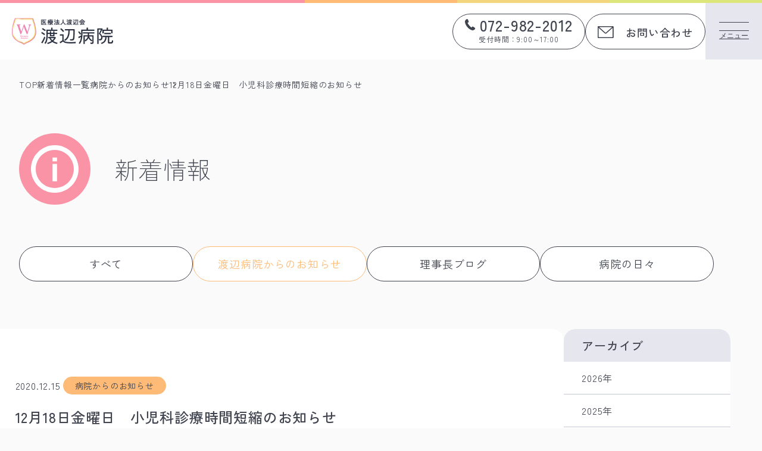

--- FILE ---
content_type: text/html; charset=UTF-8
request_url: https://watanabe-kai.or.jp/hospital_blog/12%e6%9c%8818%e6%97%a5%e9%87%91%e6%9b%9c%e6%97%a5%e3%80%80%e5%b0%8f%e5%85%90%e7%a7%91%e8%a8%ba%e7%99%82%e6%99%82%e9%96%93%e7%9f%ad%e7%b8%ae%e3%81%ae%e3%81%8a%e7%9f%a5%e3%82%89%e3%81%9b/
body_size: 17795
content:
<!doctype html>
<html lang="ja">

<head>
    <!-- Google tag (gtag.js) -->
    <script src="https://www.googletagmanager.com/gtag/js?id=G-9GMN73E1F7"></script>
    <script>
        window.dataLayer = window.dataLayer || [];

        function gtag() {
            dataLayer.push(arguments);
        }
        gtag('js', new Date());

        gtag('config', 'G-9GMN73E1F7');
    </script>

    <meta charset="UTF-8">
    <meta name="viewport" content="width=device-width, initial-scale=1.0">

    
		<!-- All in One SEO 4.7.0 - aioseo.com -->
		<meta name="description" content="感染症に伴う病院からのお知らせや、当院理事長・職員からのお知らせはこのページをご参照ください。" />
		<meta name="robots" content="max-image-preview:large" />
		<link rel="canonical" href="https://watanabe-kai.or.jp/hospital_blog/12%e6%9c%8818%e6%97%a5%e9%87%91%e6%9b%9c%e6%97%a5%e3%80%80%e5%b0%8f%e5%85%90%e7%a7%91%e8%a8%ba%e7%99%82%e6%99%82%e9%96%93%e7%9f%ad%e7%b8%ae%e3%81%ae%e3%81%8a%e7%9f%a5%e3%82%89%e3%81%9b/" />
		<meta name="generator" content="All in One SEO (AIOSEO) 4.7.0" />
		<meta property="og:locale" content="ja_JP" />
		<meta property="og:site_name" content="渡辺病院 | 東大阪の人工呼吸器・難病疾患の入院は当院へ" />
		<meta property="og:type" content="article" />
		<meta property="og:title" content="12月18日金曜日 小児科診療時間短縮のお知らせ ｜医療法人渡辺会渡辺病院" />
		<meta property="og:description" content="感染症に伴う病院からのお知らせや、当院理事長・職員からのお知らせはこのページをご参照ください。" />
		<meta property="og:url" content="https://watanabe-kai.or.jp/hospital_blog/12%e6%9c%8818%e6%97%a5%e9%87%91%e6%9b%9c%e6%97%a5%e3%80%80%e5%b0%8f%e5%85%90%e7%a7%91%e8%a8%ba%e7%99%82%e6%99%82%e9%96%93%e7%9f%ad%e7%b8%ae%e3%81%ae%e3%81%8a%e7%9f%a5%e3%82%89%e3%81%9b/" />
		<meta property="og:image" content="https://watanabe-kai.or.jp/system/wp-content/uploads/2024/09/OGP-2.jpg" />
		<meta property="og:image:secure_url" content="https://watanabe-kai.or.jp/system/wp-content/uploads/2024/09/OGP-2.jpg" />
		<meta property="og:image:width" content="1200" />
		<meta property="og:image:height" content="630" />
		<meta property="article:published_time" content="2020-12-15T05:32:13+00:00" />
		<meta property="article:modified_time" content="2020-12-15T05:32:13+00:00" />
		<meta name="twitter:card" content="summary_large_image" />
		<meta name="twitter:title" content="12月18日金曜日 小児科診療時間短縮のお知らせ ｜医療法人渡辺会渡辺病院" />
		<meta name="twitter:description" content="感染症に伴う病院からのお知らせや、当院理事長・職員からのお知らせはこのページをご参照ください。" />
		<meta name="twitter:image" content="https://watanabe-kai.or.jp/system/wp-content/uploads/2024/09/OGP-2.jpg" />
		<script type="application/ld+json" class="aioseo-schema">
			{"@context":"https:\/\/schema.org","@graph":[{"@type":"BreadcrumbList","@id":"https:\/\/watanabe-kai.or.jp\/hospital_blog\/12%e6%9c%8818%e6%97%a5%e9%87%91%e6%9b%9c%e6%97%a5%e3%80%80%e5%b0%8f%e5%85%90%e7%a7%91%e8%a8%ba%e7%99%82%e6%99%82%e9%96%93%e7%9f%ad%e7%b8%ae%e3%81%ae%e3%81%8a%e7%9f%a5%e3%82%89%e3%81%9b\/#breadcrumblist","itemListElement":[{"@type":"ListItem","@id":"https:\/\/watanabe-kai.or.jp\/#listItem","position":1,"name":"\u5bb6","item":"https:\/\/watanabe-kai.or.jp\/","nextItem":"https:\/\/watanabe-kai.or.jp\/category\/hospital_blog\/#listItem"},{"@type":"ListItem","@id":"https:\/\/watanabe-kai.or.jp\/category\/hospital_blog\/#listItem","position":2,"name":"\u75c5\u9662\u304b\u3089\u306e\u304a\u77e5\u3089\u305b","item":"https:\/\/watanabe-kai.or.jp\/category\/hospital_blog\/","nextItem":"https:\/\/watanabe-kai.or.jp\/hospital_blog\/12%e6%9c%8818%e6%97%a5%e9%87%91%e6%9b%9c%e6%97%a5%e3%80%80%e5%b0%8f%e5%85%90%e7%a7%91%e8%a8%ba%e7%99%82%e6%99%82%e9%96%93%e7%9f%ad%e7%b8%ae%e3%81%ae%e3%81%8a%e7%9f%a5%e3%82%89%e3%81%9b\/#listItem","previousItem":"https:\/\/watanabe-kai.or.jp\/#listItem"},{"@type":"ListItem","@id":"https:\/\/watanabe-kai.or.jp\/hospital_blog\/12%e6%9c%8818%e6%97%a5%e9%87%91%e6%9b%9c%e6%97%a5%e3%80%80%e5%b0%8f%e5%85%90%e7%a7%91%e8%a8%ba%e7%99%82%e6%99%82%e9%96%93%e7%9f%ad%e7%b8%ae%e3%81%ae%e3%81%8a%e7%9f%a5%e3%82%89%e3%81%9b\/#listItem","position":3,"name":"12\u670818\u65e5\u91d1\u66dc\u65e5\u3000\u5c0f\u5150\u79d1\u8a3a\u7642\u6642\u9593\u77ed\u7e2e\u306e\u304a\u77e5\u3089\u305b","previousItem":"https:\/\/watanabe-kai.or.jp\/category\/hospital_blog\/#listItem"}]},{"@type":"Organization","@id":"https:\/\/watanabe-kai.or.jp\/#organization","name":"\u6e21\u8fba\u75c5\u9662","description":"\u6e21\u8fba\u75c5\u9662\u306f\u3001JR\u8fd1\u9244\u5948\u826f\u7dda\u300c\u74e2\u7baa\u5c71\u99c5\u300d\u8fd1\u304f\u306b\u3042\u308b\u7642\u990a\u578b\u75c5\u9662\u3067\u3059\u3002\u6025\u6027\u671f\u75c5\u9662\u3068\u9023\u643a\u3057\u3001\u4eba\u5de5\u547c\u5438\u5668\u3084\u96e3\u75c5\u75be\u60a3\u306e\u60a3\u8005\u69d8\u306e\u5165\u9662\u3092\u7a4d\u6975\u7684\u306b\u53d7\u3051\u5165\u308c\u3066\u3044\u307e\u3059\u3002\u5185\u79d1\u30fb\u5916\u79d1\u30fb\u5c0f\u5150\u79d1\u30fb\u30ea\u30cf\u30d3\u30ea\u30c6\u30fc\u30b7\u30e7\u30f3\u79d1\u3092\u8a2d\u7f6e\u3057\u3001\u5730\u5143\u306e\u65b9\u3005\u306b\u3082\u53d7\u3051\u5165\u308c\u3089\u308c\u3066\u3044\u307e\u3059\u3002","url":"https:\/\/watanabe-kai.or.jp\/","telephone":"+81729822012","logo":{"@type":"ImageObject","url":"https:\/\/watanabe-kai.or.jp\/system\/wp-content\/uploads\/2024\/08\/watanabe.png","@id":"https:\/\/watanabe-kai.or.jp\/hospital_blog\/12%e6%9c%8818%e6%97%a5%e9%87%91%e6%9b%9c%e6%97%a5%e3%80%80%e5%b0%8f%e5%85%90%e7%a7%91%e8%a8%ba%e7%99%82%e6%99%82%e9%96%93%e7%9f%ad%e7%b8%ae%e3%81%ae%e3%81%8a%e7%9f%a5%e3%82%89%e3%81%9b\/#organizationLogo","width":525,"height":525,"caption":"\u6e21\u8fba\u75c5\u9662\u30ed\u30b4"},"image":{"@id":"https:\/\/watanabe-kai.or.jp\/hospital_blog\/12%e6%9c%8818%e6%97%a5%e9%87%91%e6%9b%9c%e6%97%a5%e3%80%80%e5%b0%8f%e5%85%90%e7%a7%91%e8%a8%ba%e7%99%82%e6%99%82%e9%96%93%e7%9f%ad%e7%b8%ae%e3%81%ae%e3%81%8a%e7%9f%a5%e3%82%89%e3%81%9b\/#organizationLogo"}},{"@type":"WebPage","@id":"https:\/\/watanabe-kai.or.jp\/hospital_blog\/12%e6%9c%8818%e6%97%a5%e9%87%91%e6%9b%9c%e6%97%a5%e3%80%80%e5%b0%8f%e5%85%90%e7%a7%91%e8%a8%ba%e7%99%82%e6%99%82%e9%96%93%e7%9f%ad%e7%b8%ae%e3%81%ae%e3%81%8a%e7%9f%a5%e3%82%89%e3%81%9b\/#webpage","url":"https:\/\/watanabe-kai.or.jp\/hospital_blog\/12%e6%9c%8818%e6%97%a5%e9%87%91%e6%9b%9c%e6%97%a5%e3%80%80%e5%b0%8f%e5%85%90%e7%a7%91%e8%a8%ba%e7%99%82%e6%99%82%e9%96%93%e7%9f%ad%e7%b8%ae%e3%81%ae%e3%81%8a%e7%9f%a5%e3%82%89%e3%81%9b\/","name":"12\u670818\u65e5\u91d1\u66dc\u65e5 \u5c0f\u5150\u79d1\u8a3a\u7642\u6642\u9593\u77ed\u7e2e\u306e\u304a\u77e5\u3089\u305b \uff5c\u533b\u7642\u6cd5\u4eba\u6e21\u8fba\u4f1a\u6e21\u8fba\u75c5\u9662","description":"\u611f\u67d3\u75c7\u306b\u4f34\u3046\u75c5\u9662\u304b\u3089\u306e\u304a\u77e5\u3089\u305b\u3084\u3001\u5f53\u9662\u7406\u4e8b\u9577\u30fb\u8077\u54e1\u304b\u3089\u306e\u304a\u77e5\u3089\u305b\u306f\u3053\u306e\u30da\u30fc\u30b8\u3092\u3054\u53c2\u7167\u304f\u3060\u3055\u3044\u3002","inLanguage":"ja","isPartOf":{"@id":"https:\/\/watanabe-kai.or.jp\/#website"},"breadcrumb":{"@id":"https:\/\/watanabe-kai.or.jp\/hospital_blog\/12%e6%9c%8818%e6%97%a5%e9%87%91%e6%9b%9c%e6%97%a5%e3%80%80%e5%b0%8f%e5%85%90%e7%a7%91%e8%a8%ba%e7%99%82%e6%99%82%e9%96%93%e7%9f%ad%e7%b8%ae%e3%81%ae%e3%81%8a%e7%9f%a5%e3%82%89%e3%81%9b\/#breadcrumblist"},"datePublished":"2020-12-15T14:32:13+09:00","dateModified":"2020-12-15T14:32:13+09:00"},{"@type":"WebSite","@id":"https:\/\/watanabe-kai.or.jp\/#website","url":"https:\/\/watanabe-kai.or.jp\/","name":"\u6e21\u8fba\u75c5\u9662\uff5c\u6771\u5927\u962a\u306e\u4eba\u5de5\u547c\u5438\u5668\u30fb\u96e3\u75c5\u75be\u60a3\u306e\u5165\u9662\u306f\u5f53\u9662\u3078","alternateName":"\u6e21\u8fba\u75c5\u9662","description":"\u6771\u5927\u962a\u306e\u4eba\u5de5\u547c\u5438\u5668\u30fb\u96e3\u75c5\u75be\u60a3\u306e\u5165\u9662\u306f\u5f53\u9662\u3078","inLanguage":"ja","publisher":{"@id":"https:\/\/watanabe-kai.or.jp\/#organization"}}]}
		</script>
		<!-- All in One SEO -->

<link rel="alternate" title="oEmbed (JSON)" type="application/json+oembed" href="https://watanabe-kai.or.jp/wp-json/oembed/1.0/embed?url=https%3A%2F%2Fwatanabe-kai.or.jp%2Fhospital_blog%2F12%25e6%259c%258818%25e6%2597%25a5%25e9%2587%2591%25e6%259b%259c%25e6%2597%25a5%25e3%2580%2580%25e5%25b0%258f%25e5%2585%2590%25e7%25a7%2591%25e8%25a8%25ba%25e7%2599%2582%25e6%2599%2582%25e9%2596%2593%25e7%259f%25ad%25e7%25b8%25ae%25e3%2581%25ae%25e3%2581%258a%25e7%259f%25a5%25e3%2582%2589%25e3%2581%259b%2F" />
<link rel="alternate" title="oEmbed (XML)" type="text/xml+oembed" href="https://watanabe-kai.or.jp/wp-json/oembed/1.0/embed?url=https%3A%2F%2Fwatanabe-kai.or.jp%2Fhospital_blog%2F12%25e6%259c%258818%25e6%2597%25a5%25e9%2587%2591%25e6%259b%259c%25e6%2597%25a5%25e3%2580%2580%25e5%25b0%258f%25e5%2585%2590%25e7%25a7%2591%25e8%25a8%25ba%25e7%2599%2582%25e6%2599%2582%25e9%2596%2593%25e7%259f%25ad%25e7%25b8%25ae%25e3%2581%25ae%25e3%2581%258a%25e7%259f%25a5%25e3%2582%2589%25e3%2581%259b%2F&#038;format=xml" />
<style id='wp-img-auto-sizes-contain-inline-css' type='text/css'>
img:is([sizes=auto i],[sizes^="auto," i]){contain-intrinsic-size:3000px 1500px}
/*# sourceURL=wp-img-auto-sizes-contain-inline-css */
</style>
<style id='wp-emoji-styles-inline-css' type='text/css'>

	img.wp-smiley, img.emoji {
		display: inline !important;
		border: none !important;
		box-shadow: none !important;
		height: 1em !important;
		width: 1em !important;
		margin: 0 0.07em !important;
		vertical-align: -0.1em !important;
		background: none !important;
		padding: 0 !important;
	}
/*# sourceURL=wp-emoji-styles-inline-css */
</style>
<style id='wp-block-library-inline-css' type='text/css'>
:root{--wp-block-synced-color:#7a00df;--wp-block-synced-color--rgb:122,0,223;--wp-bound-block-color:var(--wp-block-synced-color);--wp-editor-canvas-background:#ddd;--wp-admin-theme-color:#007cba;--wp-admin-theme-color--rgb:0,124,186;--wp-admin-theme-color-darker-10:#006ba1;--wp-admin-theme-color-darker-10--rgb:0,107,160.5;--wp-admin-theme-color-darker-20:#005a87;--wp-admin-theme-color-darker-20--rgb:0,90,135;--wp-admin-border-width-focus:2px}@media (min-resolution:192dpi){:root{--wp-admin-border-width-focus:1.5px}}.wp-element-button{cursor:pointer}:root .has-very-light-gray-background-color{background-color:#eee}:root .has-very-dark-gray-background-color{background-color:#313131}:root .has-very-light-gray-color{color:#eee}:root .has-very-dark-gray-color{color:#313131}:root .has-vivid-green-cyan-to-vivid-cyan-blue-gradient-background{background:linear-gradient(135deg,#00d084,#0693e3)}:root .has-purple-crush-gradient-background{background:linear-gradient(135deg,#34e2e4,#4721fb 50%,#ab1dfe)}:root .has-hazy-dawn-gradient-background{background:linear-gradient(135deg,#faaca8,#dad0ec)}:root .has-subdued-olive-gradient-background{background:linear-gradient(135deg,#fafae1,#67a671)}:root .has-atomic-cream-gradient-background{background:linear-gradient(135deg,#fdd79a,#004a59)}:root .has-nightshade-gradient-background{background:linear-gradient(135deg,#330968,#31cdcf)}:root .has-midnight-gradient-background{background:linear-gradient(135deg,#020381,#2874fc)}:root{--wp--preset--font-size--normal:16px;--wp--preset--font-size--huge:42px}.has-regular-font-size{font-size:1em}.has-larger-font-size{font-size:2.625em}.has-normal-font-size{font-size:var(--wp--preset--font-size--normal)}.has-huge-font-size{font-size:var(--wp--preset--font-size--huge)}.has-text-align-center{text-align:center}.has-text-align-left{text-align:left}.has-text-align-right{text-align:right}.has-fit-text{white-space:nowrap!important}#end-resizable-editor-section{display:none}.aligncenter{clear:both}.items-justified-left{justify-content:flex-start}.items-justified-center{justify-content:center}.items-justified-right{justify-content:flex-end}.items-justified-space-between{justify-content:space-between}.screen-reader-text{border:0;clip-path:inset(50%);height:1px;margin:-1px;overflow:hidden;padding:0;position:absolute;width:1px;word-wrap:normal!important}.screen-reader-text:focus{background-color:#ddd;clip-path:none;color:#444;display:block;font-size:1em;height:auto;left:5px;line-height:normal;padding:15px 23px 14px;text-decoration:none;top:5px;width:auto;z-index:100000}html :where(.has-border-color){border-style:solid}html :where([style*=border-top-color]){border-top-style:solid}html :where([style*=border-right-color]){border-right-style:solid}html :where([style*=border-bottom-color]){border-bottom-style:solid}html :where([style*=border-left-color]){border-left-style:solid}html :where([style*=border-width]){border-style:solid}html :where([style*=border-top-width]){border-top-style:solid}html :where([style*=border-right-width]){border-right-style:solid}html :where([style*=border-bottom-width]){border-bottom-style:solid}html :where([style*=border-left-width]){border-left-style:solid}html :where(img[class*=wp-image-]){height:auto;max-width:100%}:where(figure){margin:0 0 1em}html :where(.is-position-sticky){--wp-admin--admin-bar--position-offset:var(--wp-admin--admin-bar--height,0px)}@media screen and (max-width:600px){html :where(.is-position-sticky){--wp-admin--admin-bar--position-offset:0px}}

/*# sourceURL=wp-block-library-inline-css */
</style><style id='global-styles-inline-css' type='text/css'>
:root{--wp--preset--aspect-ratio--square: 1;--wp--preset--aspect-ratio--4-3: 4/3;--wp--preset--aspect-ratio--3-4: 3/4;--wp--preset--aspect-ratio--3-2: 3/2;--wp--preset--aspect-ratio--2-3: 2/3;--wp--preset--aspect-ratio--16-9: 16/9;--wp--preset--aspect-ratio--9-16: 9/16;--wp--preset--color--black: #000000;--wp--preset--color--cyan-bluish-gray: #abb8c3;--wp--preset--color--white: #ffffff;--wp--preset--color--pale-pink: #f78da7;--wp--preset--color--vivid-red: #cf2e2e;--wp--preset--color--luminous-vivid-orange: #ff6900;--wp--preset--color--luminous-vivid-amber: #fcb900;--wp--preset--color--light-green-cyan: #7bdcb5;--wp--preset--color--vivid-green-cyan: #00d084;--wp--preset--color--pale-cyan-blue: #8ed1fc;--wp--preset--color--vivid-cyan-blue: #0693e3;--wp--preset--color--vivid-purple: #9b51e0;--wp--preset--gradient--vivid-cyan-blue-to-vivid-purple: linear-gradient(135deg,rgb(6,147,227) 0%,rgb(155,81,224) 100%);--wp--preset--gradient--light-green-cyan-to-vivid-green-cyan: linear-gradient(135deg,rgb(122,220,180) 0%,rgb(0,208,130) 100%);--wp--preset--gradient--luminous-vivid-amber-to-luminous-vivid-orange: linear-gradient(135deg,rgb(252,185,0) 0%,rgb(255,105,0) 100%);--wp--preset--gradient--luminous-vivid-orange-to-vivid-red: linear-gradient(135deg,rgb(255,105,0) 0%,rgb(207,46,46) 100%);--wp--preset--gradient--very-light-gray-to-cyan-bluish-gray: linear-gradient(135deg,rgb(238,238,238) 0%,rgb(169,184,195) 100%);--wp--preset--gradient--cool-to-warm-spectrum: linear-gradient(135deg,rgb(74,234,220) 0%,rgb(151,120,209) 20%,rgb(207,42,186) 40%,rgb(238,44,130) 60%,rgb(251,105,98) 80%,rgb(254,248,76) 100%);--wp--preset--gradient--blush-light-purple: linear-gradient(135deg,rgb(255,206,236) 0%,rgb(152,150,240) 100%);--wp--preset--gradient--blush-bordeaux: linear-gradient(135deg,rgb(254,205,165) 0%,rgb(254,45,45) 50%,rgb(107,0,62) 100%);--wp--preset--gradient--luminous-dusk: linear-gradient(135deg,rgb(255,203,112) 0%,rgb(199,81,192) 50%,rgb(65,88,208) 100%);--wp--preset--gradient--pale-ocean: linear-gradient(135deg,rgb(255,245,203) 0%,rgb(182,227,212) 50%,rgb(51,167,181) 100%);--wp--preset--gradient--electric-grass: linear-gradient(135deg,rgb(202,248,128) 0%,rgb(113,206,126) 100%);--wp--preset--gradient--midnight: linear-gradient(135deg,rgb(2,3,129) 0%,rgb(40,116,252) 100%);--wp--preset--font-size--small: 13px;--wp--preset--font-size--medium: 20px;--wp--preset--font-size--large: 36px;--wp--preset--font-size--x-large: 42px;--wp--preset--spacing--20: 0.44rem;--wp--preset--spacing--30: 0.67rem;--wp--preset--spacing--40: 1rem;--wp--preset--spacing--50: 1.5rem;--wp--preset--spacing--60: 2.25rem;--wp--preset--spacing--70: 3.38rem;--wp--preset--spacing--80: 5.06rem;--wp--preset--shadow--natural: 6px 6px 9px rgba(0, 0, 0, 0.2);--wp--preset--shadow--deep: 12px 12px 50px rgba(0, 0, 0, 0.4);--wp--preset--shadow--sharp: 6px 6px 0px rgba(0, 0, 0, 0.2);--wp--preset--shadow--outlined: 6px 6px 0px -3px rgb(255, 255, 255), 6px 6px rgb(0, 0, 0);--wp--preset--shadow--crisp: 6px 6px 0px rgb(0, 0, 0);}:where(.is-layout-flex){gap: 0.5em;}:where(.is-layout-grid){gap: 0.5em;}body .is-layout-flex{display: flex;}.is-layout-flex{flex-wrap: wrap;align-items: center;}.is-layout-flex > :is(*, div){margin: 0;}body .is-layout-grid{display: grid;}.is-layout-grid > :is(*, div){margin: 0;}:where(.wp-block-columns.is-layout-flex){gap: 2em;}:where(.wp-block-columns.is-layout-grid){gap: 2em;}:where(.wp-block-post-template.is-layout-flex){gap: 1.25em;}:where(.wp-block-post-template.is-layout-grid){gap: 1.25em;}.has-black-color{color: var(--wp--preset--color--black) !important;}.has-cyan-bluish-gray-color{color: var(--wp--preset--color--cyan-bluish-gray) !important;}.has-white-color{color: var(--wp--preset--color--white) !important;}.has-pale-pink-color{color: var(--wp--preset--color--pale-pink) !important;}.has-vivid-red-color{color: var(--wp--preset--color--vivid-red) !important;}.has-luminous-vivid-orange-color{color: var(--wp--preset--color--luminous-vivid-orange) !important;}.has-luminous-vivid-amber-color{color: var(--wp--preset--color--luminous-vivid-amber) !important;}.has-light-green-cyan-color{color: var(--wp--preset--color--light-green-cyan) !important;}.has-vivid-green-cyan-color{color: var(--wp--preset--color--vivid-green-cyan) !important;}.has-pale-cyan-blue-color{color: var(--wp--preset--color--pale-cyan-blue) !important;}.has-vivid-cyan-blue-color{color: var(--wp--preset--color--vivid-cyan-blue) !important;}.has-vivid-purple-color{color: var(--wp--preset--color--vivid-purple) !important;}.has-black-background-color{background-color: var(--wp--preset--color--black) !important;}.has-cyan-bluish-gray-background-color{background-color: var(--wp--preset--color--cyan-bluish-gray) !important;}.has-white-background-color{background-color: var(--wp--preset--color--white) !important;}.has-pale-pink-background-color{background-color: var(--wp--preset--color--pale-pink) !important;}.has-vivid-red-background-color{background-color: var(--wp--preset--color--vivid-red) !important;}.has-luminous-vivid-orange-background-color{background-color: var(--wp--preset--color--luminous-vivid-orange) !important;}.has-luminous-vivid-amber-background-color{background-color: var(--wp--preset--color--luminous-vivid-amber) !important;}.has-light-green-cyan-background-color{background-color: var(--wp--preset--color--light-green-cyan) !important;}.has-vivid-green-cyan-background-color{background-color: var(--wp--preset--color--vivid-green-cyan) !important;}.has-pale-cyan-blue-background-color{background-color: var(--wp--preset--color--pale-cyan-blue) !important;}.has-vivid-cyan-blue-background-color{background-color: var(--wp--preset--color--vivid-cyan-blue) !important;}.has-vivid-purple-background-color{background-color: var(--wp--preset--color--vivid-purple) !important;}.has-black-border-color{border-color: var(--wp--preset--color--black) !important;}.has-cyan-bluish-gray-border-color{border-color: var(--wp--preset--color--cyan-bluish-gray) !important;}.has-white-border-color{border-color: var(--wp--preset--color--white) !important;}.has-pale-pink-border-color{border-color: var(--wp--preset--color--pale-pink) !important;}.has-vivid-red-border-color{border-color: var(--wp--preset--color--vivid-red) !important;}.has-luminous-vivid-orange-border-color{border-color: var(--wp--preset--color--luminous-vivid-orange) !important;}.has-luminous-vivid-amber-border-color{border-color: var(--wp--preset--color--luminous-vivid-amber) !important;}.has-light-green-cyan-border-color{border-color: var(--wp--preset--color--light-green-cyan) !important;}.has-vivid-green-cyan-border-color{border-color: var(--wp--preset--color--vivid-green-cyan) !important;}.has-pale-cyan-blue-border-color{border-color: var(--wp--preset--color--pale-cyan-blue) !important;}.has-vivid-cyan-blue-border-color{border-color: var(--wp--preset--color--vivid-cyan-blue) !important;}.has-vivid-purple-border-color{border-color: var(--wp--preset--color--vivid-purple) !important;}.has-vivid-cyan-blue-to-vivid-purple-gradient-background{background: var(--wp--preset--gradient--vivid-cyan-blue-to-vivid-purple) !important;}.has-light-green-cyan-to-vivid-green-cyan-gradient-background{background: var(--wp--preset--gradient--light-green-cyan-to-vivid-green-cyan) !important;}.has-luminous-vivid-amber-to-luminous-vivid-orange-gradient-background{background: var(--wp--preset--gradient--luminous-vivid-amber-to-luminous-vivid-orange) !important;}.has-luminous-vivid-orange-to-vivid-red-gradient-background{background: var(--wp--preset--gradient--luminous-vivid-orange-to-vivid-red) !important;}.has-very-light-gray-to-cyan-bluish-gray-gradient-background{background: var(--wp--preset--gradient--very-light-gray-to-cyan-bluish-gray) !important;}.has-cool-to-warm-spectrum-gradient-background{background: var(--wp--preset--gradient--cool-to-warm-spectrum) !important;}.has-blush-light-purple-gradient-background{background: var(--wp--preset--gradient--blush-light-purple) !important;}.has-blush-bordeaux-gradient-background{background: var(--wp--preset--gradient--blush-bordeaux) !important;}.has-luminous-dusk-gradient-background{background: var(--wp--preset--gradient--luminous-dusk) !important;}.has-pale-ocean-gradient-background{background: var(--wp--preset--gradient--pale-ocean) !important;}.has-electric-grass-gradient-background{background: var(--wp--preset--gradient--electric-grass) !important;}.has-midnight-gradient-background{background: var(--wp--preset--gradient--midnight) !important;}.has-small-font-size{font-size: var(--wp--preset--font-size--small) !important;}.has-medium-font-size{font-size: var(--wp--preset--font-size--medium) !important;}.has-large-font-size{font-size: var(--wp--preset--font-size--large) !important;}.has-x-large-font-size{font-size: var(--wp--preset--font-size--x-large) !important;}
/*# sourceURL=global-styles-inline-css */
</style>

<style id='classic-theme-styles-inline-css' type='text/css'>
/*! This file is auto-generated */
.wp-block-button__link{color:#fff;background-color:#32373c;border-radius:9999px;box-shadow:none;text-decoration:none;padding:calc(.667em + 2px) calc(1.333em + 2px);font-size:1.125em}.wp-block-file__button{background:#32373c;color:#fff;text-decoration:none}
/*# sourceURL=/wp-includes/css/classic-themes.min.css */
</style>
<link rel="https://api.w.org/" href="https://watanabe-kai.or.jp/wp-json/" /><link rel="EditURI" type="application/rsd+xml" title="RSD" href="https://watanabe-kai.or.jp/system/xmlrpc.php?rsd" />
<meta name="generator" content="WordPress 6.9" />
<link rel='shortlink' href='https://watanabe-kai.or.jp/?p=1391' />
    <!-- favicon -->
    <link rel="shortcut icon" href="https://watanabe-kai.or.jp/system/wp-content/themes/watanabe/assets/img/common/favicon.ico">
    <link rel="apple-touch-icon" sizes="180x180" href="https://watanabe-kai.or.jp/system/wp-content/themes/watanabe/assets/img/common/apple-touch-icon.png">
    <link rel="icon" type="image/png" href="https://watanabe-kai.or.jp/system/wp-content/themes/watanabe/assets/img/common/android-chrome-512x512.png" sizes="192x192">
    <!-- css -->
    <link rel="preconnect" href="https://fonts.googleapis.com">
    <link rel="preconnect" href="https://fonts.gstatic.com" crossorigin>
    <link href="https://fonts.googleapis.com/css2?family=Jost:ital,wght@0,100..900;1,100..900&family=Zen+Kaku+Gothic+New:wght@300;400;500;700;900&display=swap" rel="stylesheet">
    <link rel="stylesheet" href="https://cdn.jsdelivr.net/npm/slick-carousel@1.8.1/slick/slick-theme.min.css">
    <link rel="stylesheet" href="https://cdn.jsdelivr.net/npm/slick-carousel@1.8.1/slick/slick.min.css">
    <link rel="stylesheet" href="https://unpkg.com/scroll-hint@1.1.10/css/scroll-hint.css">
    <link rel="stylesheet" type="text/css" href="https://watanabe-kai.or.jp/system/wp-content/themes/watanabe/assets/css/style.css">

    <!-- add -->
    <link rel="stylesheet" type="text/css" href="https://watanabe-kai.or.jp/system/wp-content/themes/watanabe/assets/css/add.css">
    <!-- End add -->
    <!-- js -->
    <script src="https://cdn.jsdelivr.net/npm/jquery@3.6.4/dist/jquery.min.js"></script>
    <script src="https://cdn.jsdelivr.net/npm/slick-carousel@1.8.1/slick/slick.min.js"></script>
    <script src="https://unpkg.com/scroll-hint@1.1.10/js/scroll-hint.js"></script>
    <script src="https://watanabe-kai.or.jp/system/wp-content/themes/watanabe/assets/js/common.js"></script>
            <script src="https://watanabe-kai.or.jp/system/wp-content/themes/watanabe/assets/js/news.js"></script>
    
</head>

<body id="news" class="wp-singular hospital_blog-template-default single single-hospital_blog postid-1391 wp-theme-watanabe">

    <header id="header">
        <div class="wrap_border"></div>
        <div class="h_top">
                            <div class="h_logo"><a href="https://watanabe-kai.or.jp/"><img src="https://watanabe-kai.or.jp/system/wp-content/themes/watanabe/assets/img/common/logo.png" alt="医療法人渡辺会　渡辺病院" class="logo"></a></div>
                        <address>〒579-8053 大阪府東大阪市四条町5-2</address>
        </div>

        <div class="h_info">
            <div>
                <a href="https://watanabe-kai.or.jp/" class="commonBtn tel"><span>072-982-2012</span><small>受付時間：9:00～17:00</small></a>
                <a href="https://watanabe-kai.or.jp/contact" class="commonBtn mail"><span>お問い合わせ</span></a>
            </div>
            <button id="js-hamburger" class="hamburger" type="button" aria-label="メニューを開く" aria-controls="globalnav" aria-expanded="false">
                <span class="hamburger__line" aria-hidden="true"></span>
                <i>メニュー</i>
            </button>
        </div>

        <nav id="globalnav" class="globalnav" aria-label="メインメニュー">
            <div class="globalnav__inner">
                <dl class="gnav color1">
                    <dt><span>外来</span></dt>
                    <dd>
                        <ul>
                            <li><a href="https://watanabe-kai.or.jp/outpatient"><span>外来について</span></a></li>
                            <li><a href="https://watanabe-kai.or.jp/hospital_specialties#link01"><span>内科</span></a></li>
                            <li><a href="https://watanabe-kai.or.jp/outpatient#link02"><span>日帰り手術</span></a></li>
                            <li><a href="https://watanabe-kai.or.jp/hospital_specialties#link02"><span>外科</span></a></li>
                            <li><a href="https://watanabe-kai.or.jp/outpatient#link03"><span>各種検査</span></a></li>
                            <li><a href="https://watanabe-kai.or.jp/pediatrics"><span>小児科</span></a></li>
                            <li><a href="https://watanabe-kai.or.jp/diagnosis"><span>健康診断</span></a></li>
                            <li><a href="https://watanabe-kai.or.jp/hospital_specialties#link04"><span>整形外科</span></a></li>
                            <li><a href="https://watanabe-kai.or.jp/outpatient#link04"><span>ワクチン</span></a></li>

                        </ul>
                    </dd>
                </dl>
                <dl class="gnav color2">
                    <dt><span>入院</span></dt>
                    <dd>
                        <ul>
                            <li><a href="https://watanabe-kai.or.jp/hospitalization"><span>入院について</span></a></li>
                            <li><a href="https://watanabe-kai.or.jp/features"><span>当院の特色</span></a></li>
                            <li><a href="https://watanabe-kai.or.jp/nutrition_divsion"><span>栄養課</span></a></li>
                        </ul>
                    </dd>
                </dl>
                <dl class="gnav color3">
                    <dt><span>当院について</span></dt>
                    <dd>
                        <ul>
                            <li><a href="https://watanabe-kai.or.jp/introduction#link01"><span>理事長挨拶</span></a></li>
                            <li><a href="https://watanabe-kai.or.jp/introduction#link02"><span>渡辺病院概要</span></a></li>
                            <li><a href="https://watanabe-kai.or.jp/guidelines"><span>当院の理念</span></a></li>
                            <li><a href="https://watanabe-kai.or.jp/doctor"><span>医師・医局紹介</span></a></li>
                        </ul>
                    </dd>
                </dl>
                <div class="dtLink_wrap">
                    <a href="https://watanabe-kai.or.jp/rehabilitation" class="dtLink"><span>リハビリテーション</span></a>
                    <a href="https://watanabe-kai.or.jp/ventilator" class="dtLink"><span>人工呼吸器</span></a>
                    <a href="https://watanabe-kai.or.jp/community" class="dtLink"><span>地域連携について</span></a>
                </div>
                <dl class="gnav color3">
                    <dt><span>採用情報</span></dt>
                    <dd>
                        <ul>
                            <li><a href="https://watanabe-kai.or.jp/recruit"><span>渡辺病院で働く</span></a></li>
                            <li><a href="https://watanabe-kai.or.jp/recruit/numbers"><span>数字で見る渡辺病院</span></a></li>
                            <li><a href="https://watanabe-kai.or.jp/nursing_department"><span>看護部について</span></a></li>
                        </ul>
                    </dd>
                </dl>
                <div class="btn_wrap">
                    <a href="https://watanabe-kai.or.jp/access" class="commonBtn arrow"><span>アクセス</span></a>
                    <a href="https://watanabe-kai.or.jp/news?tab=1" class="commonBtn arrow"><span>お知らせ</span></a>
                    <a href="https://airrsv.net/watanabekai/calendar?schdlId=s000086BB9" class="commonBtn arrow pink" target="_blank"><span>シルガード9予約</span></a>
                </div>

                <div class="common_info">
    <div class="f_logo">
        <a href="https://watanabe-kai.or.jp/"><img src="https://watanabe-kai.or.jp/system/wp-content/themes/watanabe/assets/img/common/logo_f.png" alt="医療法人渡辺会　渡辺病院" class=""></a>
    </div>

    <address>〒579-8053 大阪府東大阪市四条町5-2</address>
    <div class="f_info_inner">
        <div class="dl_wrap">
            <dl>
                <dt>TEL</dt>
                <dd><a href="tel:072-982-2012">072-982-2012</a></dd>
            </dl>
            <dl>
                <dt>FAX</dt>
                <dd>072-985-5432</dd>
            </dl>
        </div>
        <p>受付時間：9:00～17:00</p>
        <a href="https://watanabe-kai.or.jp/contact" class="commonBtn mail"><span>お問い合わせ</span></a>
    </div>
</div>                <div class="wrap_border sp"></div>
            </div>
        </nav>
    </header><main>
    <section class="breadcrumb">
        <ul>
            <li><a href="https://watanabe-kai.or.jp">TOP</a></li>
            <li><a href="https://watanabe-kai.or.jp/news?tab=1">新着情報一覧</a></li>
            <li><a href="https://watanabe-kai.or.jp/news?tab=2">病院からのお知らせ</a></li>
            <li>12月18日金曜日　小児科診療時間短縮のお知らせ</li>
        </ul>
    </section>

    <section class="middle_pagettl sec_inner w1340">
        <p class="page_ttl">新着情報</p>
        <ul class="tab-list pc">
            <li class="tab-list-item"><a href="https://watanabe-kai.or.jp/news?tab=1">すべて</a></li>
            <li class="tab-list-item active"><a href="https://watanabe-kai.or.jp/news?tab=2">渡辺病院からのお知らせ</a></li>
            <li class="tab-list-item"><a href="https://watanabe-kai.or.jp/news?tab=4">理事長ブログ</a></li>
            <li class="tab-list-item"><a href="https://watanabe-kai.or.jp/news?tab=3">病院の日々</a></li>

        </ul>

        <div class="search_sp">
            <select id="search_single">
                <option value="https://watanabe-kai.or.jp/news?tab=1">すべて</option>
                <option value="https://watanabe-kai.or.jp/news?tab=2">渡辺病院からのお知らせ</option>
                <option value="https://watanabe-kai.or.jp/news?tab=4">理事長ブログ</option>
                <option value="https://watanabe-kai.or.jp/news?tab=3">病院の日々</option>

            </select>
        </div>
    </section>

    <section class="newsPage singlePage">
        <article class="bg_radius_left">
            <div class="article_inner">

                <div class="date">
                    <time>2020.12.15</time>
                    <span class="hospital_blog">病院からのお知らせ</span>
                                        <i></i>
                </div>
                <h1 class="single_ttl"><span>12月18日金曜日　小児科診療時間短縮のお知らせ</span></h1>
                <div class="single_inner">
                    <p>12月18日金曜日、小児科は９時～１１時半までです。</p>
<p>ご迷惑をおかけしますが、よろしくお願いします。</p>
                </div>
                <ul class="single_pagenav">
                    <li class="prev"><a href="https://watanabe-kai.or.jp/hospital_blog/%e5%b9%b4%e6%9c%ab%e5%b9%b4%e5%a7%8b%e3%81%ae%e8%a8%ba%e5%af%9f%e3%81%ae%e3%81%94%e6%a1%88%e5%86%85/" rel="prev">前のお知らせ</a></li>
                    <li><a href="https://watanabe-kai.or.jp/news?tab=2">お知らせ一覧へ</a></li>
                    <li class="next"><a href="https://watanabe-kai.or.jp/hospital_blog/%e8%ac%b9%e8%b3%80%e6%96%b0%e5%b9%b4-2/" rel="next">次のお知らせ</a></li>
                </ul>
            </div>
        </article>
        <aside class="news_sidebar">
    <h2 class="pc">アーカイブ</h2>
    <ul class="sidebar_list sidebar_list_hospital pc">
        	<li><a href='https://watanabe-kai.or.jp/2026/?post_type=hospital_blog'>2026年</a></li>
	<li><a href='https://watanabe-kai.or.jp/2025/?post_type=hospital_blog'>2025年</a></li>
	<li><a href='https://watanabe-kai.or.jp/2024/?post_type=hospital_blog'>2024年</a></li>
	<li><a href='https://watanabe-kai.or.jp/2023/?post_type=hospital_blog'>2023年</a></li>
	<li><a href='https://watanabe-kai.or.jp/2022/?post_type=hospital_blog'>2022年</a></li>
	<li><a href='https://watanabe-kai.or.jp/2021/?post_type=hospital_blog'>2021年</a></li>
	<li><a href='https://watanabe-kai.or.jp/2020/?post_type=hospital_blog'>2020年</a></li>
	<li><a href='https://watanabe-kai.or.jp/2019/?post_type=hospital_blog'>2019年</a></li>
	<li><a href='https://watanabe-kai.or.jp/2018/?post_type=hospital_blog'>2018年</a></li>
	<li><a href='https://watanabe-kai.or.jp/2017/?post_type=hospital_blog'>2017年</a></li>
	<li><a href='https://watanabe-kai.or.jp/2016/?post_type=hospital_blog'>2016年</a></li>
	<li><a href='https://watanabe-kai.or.jp/2015/?post_type=hospital_blog'>2015年</a></li>
	<li><a href='https://watanabe-kai.or.jp/2014/?post_type=hospital_blog'>2014年</a></li>
	<li><a href='https://watanabe-kai.or.jp/2013/?post_type=hospital_blog'>2013年</a></li>
    </ul>

    <select name="archive-dropdown" onChange='document.location.href=this.options[this.selectedIndex].value;' class="sp sidebar_pull sidebar_list_hospital_pull">
        <option value="">年を選択</option>
        	<option value='https://watanabe-kai.or.jp/2026/?post_type=hospital_blog'> 2026 年</option>
	<option value='https://watanabe-kai.or.jp/2025/?post_type=hospital_blog'> 2025 年</option>
	<option value='https://watanabe-kai.or.jp/2024/?post_type=hospital_blog'> 2024 年</option>
	<option value='https://watanabe-kai.or.jp/2023/?post_type=hospital_blog'> 2023 年</option>
	<option value='https://watanabe-kai.or.jp/2022/?post_type=hospital_blog'> 2022 年</option>
	<option value='https://watanabe-kai.or.jp/2021/?post_type=hospital_blog'> 2021 年</option>
	<option value='https://watanabe-kai.or.jp/2020/?post_type=hospital_blog'> 2020 年</option>
	<option value='https://watanabe-kai.or.jp/2019/?post_type=hospital_blog'> 2019 年</option>
	<option value='https://watanabe-kai.or.jp/2018/?post_type=hospital_blog'> 2018 年</option>
	<option value='https://watanabe-kai.or.jp/2017/?post_type=hospital_blog'> 2017 年</option>
	<option value='https://watanabe-kai.or.jp/2016/?post_type=hospital_blog'> 2016 年</option>
	<option value='https://watanabe-kai.or.jp/2015/?post_type=hospital_blog'> 2015 年</option>
    </select>



</aside>    </section>
</main>


<section class="sec_accessed">
    <div class="sec_inner">
        <h2><span>よくアクセスされるページ</span></h2>
        <ul>
            <li><a href="https://watanabe-kai.or.jp/access"><i><svg width="49" height="40" viewBox="0 0 49 40" fill="none" xmlns="http://www.w3.org/2000/svg">
                            <path d="M47.999 14.9996C47.6378 15.7596 46.7932 17.0157 46.7847 17.0281C46.3953 17.6003 45.9991 18.1771 45.6003 18.7562V34.4174L36.762 37.1454V29.4281C36.3419 29.5461 35.9064 29.6082 35.4606 29.6082C35.0302 29.6082 34.6075 29.5507 34.2002 29.4397V37.1454L25.3619 34.4174V18.816C24.9495 18.2182 24.5413 17.6228 24.1391 17.0328C24.1297 17.0196 23.2826 15.7596 22.9222 15.0004C22.8804 14.9119 22.8394 14.8226 22.8001 14.7341V34.4182L13.9619 37.1461V14.4632L21.9684 11.9922C21.8617 11.365 21.8087 10.7276 21.8087 10.0833C21.8087 9.91405 21.8138 9.74636 21.8207 9.57868L12.681 12.3998L0 8.48486V36.0857L12.681 39.9999L24.081 36.4809L35.4811 39.9999L48.1621 36.0857V14.6394C48.11 14.7598 48.0562 14.8801 47.999 14.9989V14.9996ZM11.4001 37.1454L2.56181 34.4174V11.7353L11.4001 14.4632V37.1454Z" fill="white" />
                            <path d="M35.4601 0C29.3348 0 24.3691 4.51423 24.3691 10.0827C24.3691 11.5018 24.6911 12.8518 25.2735 14.0768C25.5425 14.6427 31.0401 22.6038 33.4149 26.0436C33.9836 26.868 34.7223 27.2795 35.4601 27.2795C36.1979 27.2795 36.9365 26.8672 37.5053 26.0436C39.8801 22.6038 42.3163 19.1647 44.6032 15.8064C44.6297 15.7668 45.3777 14.6427 45.6458 14.0768C46.2274 12.8518 46.5502 11.5018 46.5502 10.0827C46.551 4.51423 41.5854 0 35.4601 0ZM43.2215 13.1243C43.0815 13.4193 36.355 23.1938 35.4601 24.4886C34.5652 23.1938 27.8387 13.4185 27.6986 13.1243C27.2426 12.164 27.0112 11.14 27.0112 10.0827C27.0112 5.84715 30.8019 2.4019 35.4601 2.4019C40.1183 2.4019 43.9089 5.84793 43.9089 10.0827C43.9089 11.14 43.6775 12.164 43.2215 13.1243Z" fill="white" />
                            <path d="M40.1965 10.134C40.1965 12.5118 38.0762 14.4402 35.4605 14.4402C32.8449 14.4402 30.7246 12.5118 30.7246 10.134C30.7246 7.75619 32.8449 5.82861 35.4605 5.82861C38.0762 5.82861 40.1965 7.75619 40.1965 10.134Z" fill="white" />
                        </svg>
                    </i><span>病院への行き方を知りたい</span></a></li>
            <li><a href="https://watanabe-kai.or.jp/outpatient"><i><svg width="50" height="50" viewBox="0 0 50 50" fill="none" xmlns="http://www.w3.org/2000/svg">
                            <path d="M25 50C18.3219 50 12.0439 47.3991 7.32281 42.6781C2.60088 37.9561 0 31.6772 0 25C0 18.3228 2.60088 12.0439 7.32281 7.32193C12.0439 2.60088 18.3219 0 25 0C31.6781 0 37.9561 2.60088 42.6781 7.32193C47.4 12.0439 50 18.3219 50 24.9991C50 31.6763 47.3991 37.9553 42.6781 42.6772C37.9561 47.3991 31.6781 49.9991 25 49.9991V50ZM25 3.12807C12.9395 3.12807 3.12807 12.9395 3.12807 25C3.12807 37.0605 12.9395 46.8719 25 46.8719C37.0605 46.8719 46.8719 37.0605 46.8719 25C46.8719 12.9395 37.0605 3.12807 25 3.12807Z" fill="white" />
                            <path d="M17.8131 9.33514C18.257 10.1044 17.9938 11.0886 17.2246 11.5325C16.4553 11.9764 15.471 11.7132 15.0272 10.9439C14.5833 10.1746 14.8465 9.1904 15.6158 8.74654C16.3851 8.30268 17.3693 8.56584 17.8131 9.33514Z" fill="white" />
                            <path d="M10.9437 15.0272C11.713 15.4711 11.977 16.4553 11.5323 17.2246C11.0884 17.9939 10.1042 18.2579 9.33492 17.8132C8.56562 17.3693 8.30158 16.3851 8.74632 15.6158C9.19106 14.8465 10.1744 14.5825 10.9437 15.0272Z" fill="white" />
                            <path d="M42.1572 28.2903C40.9046 28.2903 40.0677 27.6385 39.8616 26.5034C39.8511 26.4447 39.8669 26.385 39.9046 26.3394C39.9423 26.2938 39.9984 26.2675 40.0581 26.2675H41.0405C41.13 26.2675 41.209 26.328 41.2335 26.4148C41.3458 26.8227 41.6686 27.0473 42.1405 27.0473C42.6493 27.0473 43.0186 26.7236 43.0186 26.2771C43.0186 25.7727 42.5897 25.4078 42.0002 25.4078H41.4212C41.3107 25.4078 41.2212 25.3183 41.2212 25.2078V24.4306C41.2212 24.3201 41.3107 24.2306 41.4212 24.2306H41.9177C42.4677 24.2306 42.7958 23.8806 42.7958 23.5429C42.7958 23.1648 42.5326 22.9297 42.1081 22.9297C41.7633 22.9297 41.5204 23.0745 41.4239 23.3385C41.3949 23.4166 41.3195 23.4692 41.2362 23.4692C41.2265 23.4692 41.2177 23.4692 41.2081 23.4675L40.3133 23.3412C40.2555 23.3333 40.2046 23.3008 40.173 23.2517C40.1414 23.2034 40.1326 23.1429 40.1484 23.0876C40.4037 22.1999 41.1265 21.7104 42.1826 21.7104C43.4019 21.7104 44.2212 22.3868 44.2212 23.3929C44.2212 23.7736 44.1098 24.4306 43.4037 24.7552C44.0519 25.0122 44.4616 25.6175 44.4616 26.3429C44.4616 27.5622 43.6002 28.2903 42.1572 28.2903Z" fill="white" />
                            <path d="M25.0791 45.45C23.5554 45.45 22.7168 44.3429 22.7168 42.3333C22.7168 40.0991 23.5615 38.8693 25.0957 38.8693C26.0317 38.8693 26.7519 39.3535 27.0738 40.1973C27.094 40.2517 27.0905 40.3114 27.0633 40.3622C27.0361 40.4131 26.9887 40.45 26.9317 40.4631L26.0931 40.6596C26.0782 40.6631 26.0633 40.6649 26.0475 40.6649C25.9677 40.6649 25.8957 40.6175 25.8642 40.5447C25.73 40.2359 25.4686 40.0798 25.087 40.0798C24.6045 40.0798 24.1045 40.5377 24.0414 41.557C24.2168 41.3658 24.5756 41.1228 25.2686 41.1228C26.4922 41.1228 27.2826 41.9429 27.2826 43.2114C27.2826 44.55 26.3966 45.4491 25.0782 45.4491L25.0791 45.45ZM24.1273 43.0868C24.1729 43.907 24.6545 44.1982 25.0545 44.1982C25.4545 44.1982 25.9326 43.9421 25.9326 43.221C25.9326 42.6228 25.4949 42.3096 25.0624 42.3096C24.5843 42.3096 24.2317 42.6991 24.1264 43.0868H24.1273Z" fill="white" />
                            <path d="M7.74524 28.2903C6.8119 28.2903 6.09261 27.8087 5.7698 26.9684C5.74875 26.9131 5.75313 26.8517 5.78208 26.7991C5.81103 26.7473 5.86103 26.7113 5.9198 26.6999L6.77594 26.5385C6.78822 26.5359 6.8005 26.535 6.81278 26.535C6.8891 26.535 6.95752 26.5771 6.99173 26.6464C7.13208 26.9298 7.39524 27.0789 7.75313 27.0789C8.21103 27.0789 8.74173 26.671 8.79962 25.5394C8.52068 25.8535 8.07682 26.0359 7.57068 26.0359C6.34699 26.0359 5.55664 25.2157 5.55664 23.9473C5.55664 22.6087 6.44261 21.7096 7.76103 21.7096C9.28471 21.7096 10.1233 22.8166 10.1233 24.8263C10.1233 27.0605 9.27857 28.2903 7.74436 28.2903H7.74524ZM7.78646 22.9613C7.3812 22.9613 6.9084 23.2175 6.9084 23.9385C6.9084 24.5368 7.34611 24.8499 7.77769 24.8499C8.25401 24.8499 8.60752 24.457 8.71366 24.0649C8.66892 23.2517 8.20576 22.9613 7.78646 22.9613Z" fill="white" />
                            <path d="M9.3355 32.1868C10.1048 31.743 11.089 32.0061 11.5329 32.7754C11.9767 33.5447 11.7136 34.529 10.9443 34.9728C10.175 35.4167 9.19077 35.1535 8.74691 34.3842C8.30305 33.6149 8.56621 32.6307 9.3355 32.1868Z" fill="white" />
                            <path d="M15.0276 39.0562C15.4723 38.2869 16.4556 38.0229 17.2249 38.4676C17.9942 38.9115 18.2583 39.8957 17.8135 40.665C17.3697 41.4343 16.3855 41.6983 15.6162 41.2536C14.8469 40.8097 14.5828 39.8255 15.0276 39.0562Z" fill="white" />
                            <path d="M32.1864 40.665C31.7425 39.8957 32.0057 38.9115 32.775 38.4676C33.5443 38.0238 34.5285 38.2869 34.9723 39.0562C35.4162 39.8255 35.153 40.8097 34.3837 41.2536C33.6144 41.6983 32.6302 41.4343 32.1864 40.665Z" fill="white" />
                            <path d="M39.0566 34.9728C38.2873 34.529 38.0233 33.5448 38.468 32.7755C38.9119 32.0062 39.8961 31.7421 40.6654 32.1869C41.4347 32.6307 41.6987 33.6149 41.254 34.3842C40.8101 35.1535 39.8259 35.4176 39.0566 34.9728Z" fill="white" />
                            <path d="M40.665 17.8133C39.8957 18.2571 38.9115 17.994 38.4676 17.2247C38.0238 16.4554 38.2869 15.4712 39.0562 15.0273C39.8255 14.5834 40.8097 14.8466 41.2536 15.6159C41.6983 16.3852 41.4343 17.3694 40.665 17.8133Z" fill="white" />
                            <path d="M34.9727 10.9439C34.528 11.7132 33.5446 11.9764 32.7753 11.5325C32.0061 11.0887 31.742 10.1045 32.1868 9.33516C32.6306 8.56586 33.6148 8.30183 34.3841 8.74657C35.1534 9.19043 35.4175 10.1746 34.9727 10.9439Z" fill="white" />
                            <path d="M37.1583 18.0465C36.8767 17.5535 36.2487 17.3824 35.7557 17.6649L26.3083 23.0684C25.9355 22.8149 25.4846 22.6675 25.0004 22.6675C24.5662 22.6675 24.1601 22.7868 23.8118 22.993L17.3294 18.7456C16.8548 18.4342 16.218 18.5675 15.9066 19.0421C15.5951 19.5167 15.7285 20.1544 16.203 20.4649L22.6864 24.7123C22.675 24.807 22.668 24.9026 22.668 25C22.668 26.2886 23.7127 27.3333 25.0013 27.3333C26.2899 27.3333 27.3346 26.2886 27.3346 25C27.3346 24.9509 27.3329 24.9017 27.3294 24.8526L36.7776 19.4491C37.2706 19.1675 37.4416 18.5395 37.1592 18.0465H37.1583Z" fill="white" />
                            <path d="M22.4073 11.257C22.2942 11.257 22.2021 11.1649 22.2021 11.0517V6.65521H21.3117C21.1986 6.65521 21.1064 6.56311 21.1064 6.44995V5.87188C21.1064 5.76749 21.1845 5.67977 21.288 5.66837C21.8205 5.60784 22.2678 5.33328 22.4547 4.9517C22.4898 4.88065 22.56 4.83679 22.6389 4.83679H23.4407C23.5538 4.83679 23.6459 4.9289 23.6459 5.04206V11.0517C23.6459 11.1649 23.5538 11.257 23.4407 11.257H22.4064H22.4073Z" fill="white" />
                            <path d="M24.6838 11.2571C24.5706 11.2571 24.4785 11.165 24.4785 11.0518V10.6536C24.4785 9.55093 25.2645 8.3869 26.4329 7.75795C27.089 7.41058 27.4075 7.04128 27.4075 6.62988C27.4075 6.24128 27.0899 5.9597 26.6522 5.9597C26.2636 5.9597 25.9592 6.21584 25.8575 6.62812C25.8347 6.72023 25.7531 6.78426 25.6583 6.78426C25.6487 6.78426 25.639 6.78426 25.6294 6.78251L24.661 6.64567C24.6057 6.63777 24.5548 6.60707 24.5224 6.56146C24.4899 6.51584 24.4776 6.45795 24.4882 6.40268C24.7031 5.32198 25.5496 4.67725 26.754 4.67725C28.054 4.67725 28.8934 5.43075 28.8934 6.59654C28.8934 7.49742 28.3592 8.16496 27.1083 8.83075C26.661 9.04391 26.1847 9.47374 26.0794 9.97549H28.6803C28.7934 9.97549 28.8855 10.0676 28.8855 10.1808V11.0536C28.8855 11.1667 28.7934 11.2588 28.6803 11.2588H24.6829L24.6838 11.2571Z" fill="white" />
                        </svg>

                    </i><span>診療時間を確認したい</span></a></li>
            <li><a href="https://watanabe-kai.or.jp/features"><i><svg width="45" height="40" viewBox="0 0 45 40" fill="none" xmlns="http://www.w3.org/2000/svg">
                            <path d="M30.6588 13.6768V0H13.8139V13.6768H0V40H17.438V30.4237H27.0347V40H44.4727V13.6768H30.6588ZM42.122 37.6492H29.3855V28.073H15.0873V37.6492H2.35077V16.0276H16.1647V2.35077H28.308V16.0276H42.122V37.6492Z" fill="white" />
                            <path d="M25.9976 7.69245H23.686V5.38086H20.9434V7.69245H18.6318V10.435H20.9434V12.7466H23.686V10.435H25.9976V7.69245Z" fill="white" />
                            <path d="M11.3782 19.6526H7.23535V23.7954H11.3782V19.6526Z" fill="white" />
                            <path d="M19.9983 19.6526H15.8555V23.7954H19.9983V19.6526Z" fill="white" />
                            <path d="M28.6175 19.6526H24.4746V23.7954H28.6175V19.6526Z" fill="white" />
                            <path d="M37.2376 19.6526H33.0947V23.7954H37.2376V19.6526Z" fill="white" />
                        </svg>

                    </i><span>渡辺病院について知りたい</span></a></li>
            <li><a href="https://watanabe-kai.or.jp/hospitalization"><i><svg width="68" height="35" viewBox="0 0 68 35" fill="none" xmlns="http://www.w3.org/2000/svg">
                            <path d="M64.1435 13.8652V26.0395H3.65827V7.42114H0V34.9999H3.65827V30.0022H64.1435V34.9999H67.8018V13.8652H64.1435Z" fill="#787B82" />
                            <path d="M24.5914 23.2539C25.3382 24.22 26.5122 24.7966 27.7335 24.7966H59.6285C61.8178 24.7966 63.5987 23.0157 63.5987 20.8264C63.5987 18.6371 61.8178 16.8562 59.6285 16.8562H29.6827L17.8505 1.54159C16.512 -0.19112 14.0136 -0.511573 12.2818 0.826956C10.5491 2.16549 10.2287 4.66388 11.5672 6.39565L24.5904 23.253L24.5914 23.2539ZM13.8425 2.84704C14.1006 2.64758 14.4049 2.55211 14.7074 2.55211C15.1319 2.55211 15.5525 2.74117 15.8314 3.10227L28.0464 18.9122C28.2884 19.2251 28.6608 19.4085 29.056 19.4085H59.6285C60.4103 19.4085 61.0464 20.0447 61.0464 20.8264C61.0464 21.6082 60.4103 22.2444 59.6285 22.2444H27.7335C27.2977 22.2444 26.878 22.0383 26.6115 21.6933L13.5873 4.83593C13.109 4.21676 13.2233 3.32535 13.8425 2.84704Z" fill="#787B82" />
                        </svg>
                    </i><span>ご入院をされる方へ</span></a></li>
            <li><a href="https://watanabe-kai.or.jp/rehabilitation"><i><svg width="63" height="60" viewBox="0 0 63 60" fill="none" xmlns="http://www.w3.org/2000/svg">
                            <path d="M37.952 9.77156C39.5785 7.62793 39.1593 4.57162 37.0157 2.9451C34.872 1.31859 31.8157 1.7378 30.1892 3.88143C28.5627 6.02506 28.9819 9.08137 31.1255 10.7079C33.2692 12.3344 36.3255 11.9152 37.952 9.77156Z" fill="#787B82" />
                            <path d="M40.2152 34.8561L37.4918 56.9071C37.3189 58.3336 38.2789 59.6779 39.712 59.9493C41.2061 60.2322 42.646 59.2501 42.929 57.756L47.2633 34.8561H40.2162H40.2152Z" fill="#787B82" />
                            <path d="M32.0775 28.7816L23.0593 30.5615C22.8372 30.605 22.6112 30.6272 22.3871 30.6272C21.0853 30.6272 19.9216 29.8903 19.3363 28.7816H0V33.5225H62.0371V28.7816H32.0765H32.0775Z" fill="#787B82" />
                            <path d="M22.7821 29.5203L32.1007 27.4661C32.7555 27.3193 33.361 26.9127 33.7338 26.2927L37.6837 19.7266L38.7953 20.3794L36.4166 24.3351L37.9628 27.4478H47.2997L42.8881 15.9138C41.3053 12.1956 37.9164 11.7311 35.3495 13.1208C35.1061 13.2531 34.3557 13.7592 33.6024 14.9519L29.2604 22.1699L21.4687 24.9812C20.3648 25.3782 19.7014 26.5419 19.9602 27.7182C20.2412 28.9949 21.5054 29.8023 22.7821 29.5203Z" fill="#787B82" />
                            <path d="M53.6748 56.6483L48.8142 34.8561H48.7224L45.8232 49.326L48.3439 58.0139C48.7475 59.3949 50.1624 60.2515 51.5869 59.9338C53.0703 59.6026 54.0051 58.1317 53.6739 56.6483H53.6748Z" fill="#787B82" />
                        </svg>
                    </i><span>リハビリをお求めの方へ</span></a></li>
            <li><a href="https://watanabe-kai.or.jp/ventilator"><i><svg width="73" height="50" viewBox="0 0 73 50" fill="none" xmlns="http://www.w3.org/2000/svg">
                            <path d="M33.7107 32.6379C33.5163 32.7248 33.3103 32.7683 33.0967 32.7683C32.4763 32.7683 31.9263 32.3974 31.6948 31.8218L31.2099 30.6206C30.9068 29.8685 31.247 29.0153 31.9851 28.6776C33.1453 28.148 34.0868 26.9315 34.0868 26.4173V26.3597C33.4344 26.5286 32.759 26.6232 32.0644 26.6399H32.0273C31.1933 26.6399 30.5141 25.9619 30.5141 25.1279V23.8321C30.5141 23.0083 31.1588 22.3444 31.9826 22.3201C32.6042 22.3022 33.1914 22.1679 33.7273 21.9223C33.9448 21.8225 34.0868 21.6 34.0868 21.3556V20.8964C33.955 20.386 33.8067 19.9588 33.6455 19.6492C32.6285 17.7023 31.3545 16.6726 29.9602 16.6726C28.8345 16.6726 26.9145 16.6726 24.7489 18.6041C20.7157 22.2024 19.5555 28.7223 20.1285 33.7917C20.3882 36.0929 22.3594 38.5962 25.423 38.5962C27.9954 38.5962 30.8889 37.6599 32.0094 36.4651C32.979 35.4316 33.6007 33.9912 33.9998 32.501C33.9039 32.5483 33.8079 32.5944 33.712 32.6366L33.7107 32.6379Z" fill="#787B82" />
                            <path d="M48.1652 18.6041C45.9995 16.6726 44.0795 16.6726 42.9538 16.6726C41.5596 16.6726 40.2855 17.7023 39.2686 19.6492C38.8912 20.372 38.5868 21.7202 38.4051 23.3128V23.5366C38.4051 23.882 38.5932 24.2018 38.8938 24.3693C39.4541 24.6827 40.1358 24.8516 40.92 24.8708C41.7489 24.8912 42.3987 25.5577 42.3987 26.3866V27.6721C42.3987 28.0789 42.2401 28.4601 41.9523 28.7466C41.6657 29.0319 41.2858 29.1892 40.8816 29.1892H40.8483C39.9465 29.1688 39.0984 29.0345 38.3066 28.7876C38.4985 31.218 39.1048 34.5438 40.9046 36.4638C42.0252 37.6586 44.9174 38.5949 47.491 38.5949C50.5546 38.5949 52.5246 36.0916 52.7855 33.7904C53.3586 28.7211 52.1984 22.2012 48.1652 18.6029V18.6041Z" fill="#787B82" />
                            <path d="M40.8873 26.1921C39.7271 26.1627 38.8662 25.8672 38.2509 25.5231C37.5308 25.1214 37.0844 24.3616 37.0844 23.5365V14.4839H35.4074V21.3556C35.4074 22.1141 34.9686 22.8061 34.2791 23.1234C33.7022 23.3882 32.9463 23.6146 32.0214 23.6414C31.9178 23.644 31.8359 23.7284 31.8359 23.832V25.1278C31.8359 25.2353 31.9242 25.321 32.0316 25.3184C33.3044 25.2877 34.3418 24.9551 35.1234 24.5739C35.2539 24.51 35.4074 24.6034 35.4074 24.7492V26.4172C35.4074 27.6861 33.9235 29.2455 32.5344 29.8799C32.441 29.9221 32.3962 30.0296 32.4346 30.1255L32.9194 31.3267C32.9603 31.4264 33.0754 31.4738 33.1739 31.4303C34.0898 31.0235 35.0108 30.3366 35.7246 29.5243C36.2363 28.9423 36.8285 28.084 37.0204 27.0773C37.0485 26.9302 37.211 26.8547 37.3402 26.9302C38.178 27.4201 39.337 27.8358 40.8771 27.8691C40.9871 27.8716 41.0779 27.7834 41.0779 27.6734V26.3878C41.0779 26.2816 40.9935 26.1946 40.8873 26.1921Z" fill="#787B82" />
                            <path d="M27.7886 0C27.4112 3.24524 26.5248 6.94714 25.6421 7.66092C24.2517 8.78658 22.3048 9.07568 20.0496 9.4121C17.4261 9.80224 14.452 10.2448 11.4524 12.0983C6.62991 15.0762 4.70605 22.8139 3.43328 27.9344C3.1493 29.078 2.9037 30.0668 2.66322 30.8624C2.40867 31.7092 0.713774 42.0436 0 46.426L2.26796 46.8878C3.25803 40.8066 4.68046 32.2388 4.87746 31.5289C5.13329 30.6795 5.38528 29.6664 5.67693 28.4921C6.85888 23.7362 8.64588 16.5486 12.6663 14.0657C15.2617 12.4629 17.8674 12.0753 20.3886 11.6992C22.8715 11.3296 25.2162 10.9804 27.0966 9.45815C27.7413 8.93625 28.6929 7.77348 29.5244 3.71597C29.8532 2.1119 30.0399 0.638303 30.1141 0L27.7886 0Z" fill="#787B82" />
                            <path d="M16.252 50H18.5661L17.805 30.5605C17.7819 29.9874 17.3445 29.518 16.7752 29.4566C16.2047 29.3952 15.6764 29.7585 15.5319 30.3123L10.7158 48.6684L12.9851 49.1301L15.7979 38.4082L16.252 50Z" fill="#787B82" />
                            <path d="M45.1263 0C45.5037 3.24524 46.3901 6.94714 47.2727 7.66092C48.6632 8.78658 50.6101 9.07568 52.8653 9.4121C55.4888 9.80224 58.4629 10.2448 61.4625 12.0983C66.285 15.0762 68.2088 22.8139 69.4816 27.9344C69.7656 29.078 70.0112 30.0668 70.2517 30.8624C70.5062 31.7092 72.2011 42.0436 72.9149 46.426L70.6469 46.8878C69.6569 40.8066 68.2344 32.2388 68.0374 31.5289C67.7816 30.6795 67.5296 29.6664 67.238 28.4921C66.056 23.7362 64.269 16.5486 60.2486 14.0657C57.6532 12.4629 55.0475 12.0753 52.5263 11.6992C50.0434 11.3296 47.6987 10.9804 45.8183 9.45815C45.1736 8.93625 44.2219 7.77348 43.3905 3.71597C43.0617 2.1119 42.875 0.638303 42.8008 0L45.1263 0Z" fill="#787B82" />
                            <path d="M56.6636 50H54.3496L55.1107 30.5605C55.1337 29.9874 55.5712 29.518 56.1404 29.4566C56.7109 29.3952 57.2392 29.7585 57.3838 30.3123L62.1998 48.6684L59.9306 49.1301L57.1177 38.4082L56.6636 50Z" fill="#787B82" />
                        </svg>
                    </i><span>人工呼吸器を装着中の方へ</span></a></li>
        </ul>
    </div>
</section>
<footer>
    <p class="pageTop"><a href="#">PAGE TOP</a></p>
    <section class="footer">
        <div class="f_info">
            <div class="common_info">
    <div class="f_logo">
        <a href="https://watanabe-kai.or.jp/"><img src="https://watanabe-kai.or.jp/system/wp-content/themes/watanabe/assets/img/common/logo_f.png" alt="医療法人渡辺会　渡辺病院" class=""></a>
    </div>

    <address>〒579-8053 大阪府東大阪市四条町5-2</address>
    <div class="f_info_inner">
        <div class="dl_wrap">
            <dl>
                <dt>TEL</dt>
                <dd><a href="tel:072-982-2012">072-982-2012</a></dd>
            </dl>
            <dl>
                <dt>FAX</dt>
                <dd>072-985-5432</dd>
            </dl>
        </div>
        <p>受付時間：9:00～17:00</p>
        <a href="https://watanabe-kai.or.jp/contact" class="commonBtn mail"><span>お問い合わせ</span></a>
    </div>
</div>            <div class="reception_time">
    <p><span>休診日：土曜日午後・日曜日・祝日</span></p>
    <table>
        <thead>
            <tr>
                <th colspan="2"></th>
                <th>月</th>
                <th>火</th>
                <th>水</th>
                <th>木</th>
                <th>金</th>
                <th>土</th>
                <th class="holiday">日祝</th>
            </tr>
        </thead>

        <tbody>
                                                                                                                                                                                                                                                                                                                                    <tr>
                                <th rowspan="2">外来</th>
                                <td class="time">9:00～12:00 	</td>
                <td>〇</td>
                <td>〇</td>
                <td>〇</td>
                <td>〇</td>
                <td>〇</td>
                <td>〇</td>
                <td>-</td>
            </tr>
                        <tr>
                                <td class="time">14:00～17:00 	</td>
                <td>〇</td>
                <td>〇</td>
                <td>〇</td>
                <td>〇</td>
                <td>〇</td>
                <td>-</td>
                <td>-</td>
            </tr>
                        <tr>
                                <th rowspan="2">外来<br>リハビリ</th>
                                <td class="time">9:00～12:00 	</td>
                <td>〇</td>
                <td>〇</td>
                <td>〇</td>
                <td>〇</td>
                <td>〇</td>
                <td>〇</td>
                <td>-</td>
            </tr>
                        <tr>
                                <td class="time">14:00～17:00 	</td>
                <td>〇</td>
                <td>〇</td>
                <td>‐</td>
                <td>‐</td>
                <td>〇</td>
                <td>-</td>
                <td>-</td>
            </tr>
                        <tr>
                                <th rowspan="1">小児科</th>
                                <td class="time">9:00～12:00</td>
                <td>〇</td>
                <td>-</td>
                <td>〇</td>
                <td>-</td>
                <td>-</td>
                <td>〇</td>
                <td>-</td>
            </tr>
                        <tr>
                                <th rowspan="2">整形外科</th>
                                <td class="time">9:00～12:00</td>
                <td>-</td>
                <td>‐</td>
                <td>-</td>
                <td>〇</td>
                <td>-</td>
                <td>-</td>
                <td>-</td>
            </tr>
                        <tr>
                                <td class="time">14:00～17:00</td>
                <td>‐</td>
                <td>〇</td>
                <td>‐</td>
                <td>‐</td>
                <td>〇</td>
                <td>‐</td>
                <td></td>
            </tr>
                    </tbody>
    </table>
    <p>発熱外来は、来院前にお電話をお願い致します。</p>

</div>
        </div>
        <div class="f_map">
            <div class="gmap">
                <iframe src="https://www.google.com/maps/embed?pb=!1m18!1m12!1m3!1d52508.82794075909!2d135.60070300770215!3d34.65970943012593!2m3!1f0!2f0!3f0!3m2!1i1024!2i768!4f13.1!3m3!1m2!1s0x60012121df717da5%3A0x54873ce5b342d680!2z5Yy755mC5rOV5Lq65rih6L665LyaIOa4oei-uueXhemZog!5e0!3m2!1sja!2sjp!4v1720148646569!5m2!1sja!2sjp" width="600" height="450" style="border:0;" allowfullscreen="" loading="lazy" referrerpolicy="no-referrer-when-downgrade" title="渡辺病院の地図"></iframe>
            </div>
            <p class="copy">CopyRight© 医療法人渡辺会 all rights reserved.</p>
        </div>

    </section>
    <div class="wrap_border"></div>

</footer>
<script type="speculationrules">
{"prefetch":[{"source":"document","where":{"and":[{"href_matches":"/*"},{"not":{"href_matches":["/system/wp-*.php","/system/wp-admin/*","/system/wp-content/uploads/*","/system/wp-content/*","/system/wp-content/plugins/*","/system/wp-content/themes/watanabe/*","/*\\?(.+)"]}},{"not":{"selector_matches":"a[rel~=\"nofollow\"]"}},{"not":{"selector_matches":".no-prefetch, .no-prefetch a"}}]},"eagerness":"conservative"}]}
</script>
<script id="wp-emoji-settings" type="application/json">
{"baseUrl":"https://s.w.org/images/core/emoji/17.0.2/72x72/","ext":".png","svgUrl":"https://s.w.org/images/core/emoji/17.0.2/svg/","svgExt":".svg","source":{"concatemoji":"https://watanabe-kai.or.jp/system/wp-includes/js/wp-emoji-release.min.js?ver=6.9"}}
</script>
<script type="module">
/* <![CDATA[ */
/*! This file is auto-generated */
const a=JSON.parse(document.getElementById("wp-emoji-settings").textContent),o=(window._wpemojiSettings=a,"wpEmojiSettingsSupports"),s=["flag","emoji"];function i(e){try{var t={supportTests:e,timestamp:(new Date).valueOf()};sessionStorage.setItem(o,JSON.stringify(t))}catch(e){}}function c(e,t,n){e.clearRect(0,0,e.canvas.width,e.canvas.height),e.fillText(t,0,0);t=new Uint32Array(e.getImageData(0,0,e.canvas.width,e.canvas.height).data);e.clearRect(0,0,e.canvas.width,e.canvas.height),e.fillText(n,0,0);const a=new Uint32Array(e.getImageData(0,0,e.canvas.width,e.canvas.height).data);return t.every((e,t)=>e===a[t])}function p(e,t){e.clearRect(0,0,e.canvas.width,e.canvas.height),e.fillText(t,0,0);var n=e.getImageData(16,16,1,1);for(let e=0;e<n.data.length;e++)if(0!==n.data[e])return!1;return!0}function u(e,t,n,a){switch(t){case"flag":return n(e,"\ud83c\udff3\ufe0f\u200d\u26a7\ufe0f","\ud83c\udff3\ufe0f\u200b\u26a7\ufe0f")?!1:!n(e,"\ud83c\udde8\ud83c\uddf6","\ud83c\udde8\u200b\ud83c\uddf6")&&!n(e,"\ud83c\udff4\udb40\udc67\udb40\udc62\udb40\udc65\udb40\udc6e\udb40\udc67\udb40\udc7f","\ud83c\udff4\u200b\udb40\udc67\u200b\udb40\udc62\u200b\udb40\udc65\u200b\udb40\udc6e\u200b\udb40\udc67\u200b\udb40\udc7f");case"emoji":return!a(e,"\ud83e\u1fac8")}return!1}function f(e,t,n,a){let r;const o=(r="undefined"!=typeof WorkerGlobalScope&&self instanceof WorkerGlobalScope?new OffscreenCanvas(300,150):document.createElement("canvas")).getContext("2d",{willReadFrequently:!0}),s=(o.textBaseline="top",o.font="600 32px Arial",{});return e.forEach(e=>{s[e]=t(o,e,n,a)}),s}function r(e){var t=document.createElement("script");t.src=e,t.defer=!0,document.head.appendChild(t)}a.supports={everything:!0,everythingExceptFlag:!0},new Promise(t=>{let n=function(){try{var e=JSON.parse(sessionStorage.getItem(o));if("object"==typeof e&&"number"==typeof e.timestamp&&(new Date).valueOf()<e.timestamp+604800&&"object"==typeof e.supportTests)return e.supportTests}catch(e){}return null}();if(!n){if("undefined"!=typeof Worker&&"undefined"!=typeof OffscreenCanvas&&"undefined"!=typeof URL&&URL.createObjectURL&&"undefined"!=typeof Blob)try{var e="postMessage("+f.toString()+"("+[JSON.stringify(s),u.toString(),c.toString(),p.toString()].join(",")+"));",a=new Blob([e],{type:"text/javascript"});const r=new Worker(URL.createObjectURL(a),{name:"wpTestEmojiSupports"});return void(r.onmessage=e=>{i(n=e.data),r.terminate(),t(n)})}catch(e){}i(n=f(s,u,c,p))}t(n)}).then(e=>{for(const n in e)a.supports[n]=e[n],a.supports.everything=a.supports.everything&&a.supports[n],"flag"!==n&&(a.supports.everythingExceptFlag=a.supports.everythingExceptFlag&&a.supports[n]);var t;a.supports.everythingExceptFlag=a.supports.everythingExceptFlag&&!a.supports.flag,a.supports.everything||((t=a.source||{}).concatemoji?r(t.concatemoji):t.wpemoji&&t.twemoji&&(r(t.twemoji),r(t.wpemoji)))});
//# sourceURL=https://watanabe-kai.or.jp/system/wp-includes/js/wp-emoji-loader.min.js
/* ]]> */
</script>

</body>

</html>
<script>
$(function() {
    $("#search_single").find("option").eq(1).prop('selected', true);
});
</script>

--- FILE ---
content_type: text/css
request_url: https://watanabe-kai.or.jp/system/wp-content/themes/watanabe/assets/css/style.css
body_size: 18601
content:
@charset "UTF-8";abbr,address,article,aside,audio,b,blockquote,body,canvas,caption,cite,code,dd,del,details,dfn,div,dl,dt,em,fieldset,figcaption,figure,footer,form,h1,h2,h3,h4,h5,h6,header,hgroup,html,i,iframe,img,ins,kbd,label,legend,li,mark,menu,nav,object,ol,p,pre,q,samp,section,small,span,strong,sub,summary,sup,table,tbody,td,tfoot,th,thead,time,tr,ul,var,video{margin:0;padding:0;border:0;font-size:100%;vertical-align:baseline;background:transparent}body{line-height:1}article,aside,details,figcaption,figure,footer,header,hgroup,menu,nav,section{display:block}nav ul{list-style:none}blockquote,q{quotes:none}blockquote:after,blockquote:before,q:after,q:before{content:"";content:none}a{margin:0;padding:0;font-size:100%;vertical-align:baseline;background:transparent;cursor:pointer;color:#40444f}a:hover{cursor:pointer}ins{background-color:#ff9;color:#000;text-decoration:none}mark{background-color:#ff9;color:#000;font-style:italic;font-weight:700}del{text-decoration:line-through}abbr[title],dfn[title]{border-bottom:1px dotted;cursor:help}table{border-collapse:collapse;border-spacing:0}hr{display:block;height:1px;border:0;border-top:1px solid #ccc;margin:1em 0;padding:0}input,select{vertical-align:middle}:after,:before,a,abbr,address,article,aside,audio,b,blockquote,body,button,canvas,caption,cite,code,dd,del,details,dfn,div,dl,dt,em,fieldset,figcaption,figure,footer,form,h1,h2,h3,h4,h5,h6,header,hgroup,html,i,iframe,img,input,ins,kbd,label,legend,li,mark,menu,nav,object,ol,p,pre,q,samp,section,small,span,strong,sub,summary,sup,table,tbody,td,textarea,tfoot,th,thead,time,tr,ul,var,video{-webkit-box-sizing:border-box;box-sizing:border-box}html{scroll-padding-top:100px;scroll-behavior:smooth;-webkit-scroll-padding-top:100px}@media only screen and (max-width:768px){html{scroll-padding-top:80px}}body{position:relative;width:calc(100vw - (100vw - 100%));min-width:300px;-webkit-text-size-adjust:100%;font-family:"Zen Kaku Gothic New",sans-serif;font-weight:400;font-style:normal;line-height:1.75;color:#40444f;overflow-x:hidden;letter-spacing:0.05em;font-size:16px;background:#fafafa}@media only screen and (max-width:768px){body{font-size:14px}}h1,h2,h3,h4,h5,h6{font-weight:400}li{list-style-type:none}a{text-decoration:none;color:#40444f;-webkit-transition:0.3s;transition:0.3s}img{border:0;vertical-align:middle;max-width:100%;height:auto}address,em,i{font-style:normal;font-style:normal}button,input,select,textarea{-moz-appearance:none;-webkit-appearance:none;appearance:none;border-radius:0;border:0;margin:0;padding:0;background:none;vertical-align:middle;font-size:inherit;color:#40444f;font-family:"Noto Sans JP",sans-serif}input::-webkit-input-placeholder{color:#bfbfbf}input:-ms-input-placeholder{color:#bfbfbf}input::-moz-placeholder{color:#bfbfbf}option{}sup{position:relative;top:-0.7em;font-size:70%}a[href^="tel:"].tel_disable{pointer-events:none;text-decoration:none}img[src$=".svg"]{width:100%}#header{width:100%;position:fixed;top:0;z-index:999;display:-webkit-box;display:-ms-flexbox;display:flex;-ms-flex-wrap:wrap;flex-wrap:wrap;-webkit-box-pack:justify;-ms-flex-pack:justify;justify-content:space-between;-webkit-box-align:center;-ms-flex-align:center;align-items:center;background:#fff}#header.open .globalnav{-webkit-box-shadow:inset 0px 7px 7px rgba(51,51,51,0.05);box-shadow:inset 0px 7px 7px rgba(51,51,51,0.05)}#header .h_top{display:-webkit-box;display:-ms-flexbox;display:flex;gap:0 20px;-webkit-box-align:end;-ms-flex-align:end;align-items:flex-end;width:50%}@media only screen and (min-width:769px) and (max-width:1380px){#header .h_top{gap:0 5px}}#header .h_top a{display:block}#header .h_top .h_logo,#header .h_top h1{margin-left:20px}#header .h_top .h_logo img,#header .h_top h1 img{max-width:219px}@media only screen and (min-width:769px) and (max-width:1380px){#header .h_top .h_logo img,#header .h_top h1 img{max-width:170px}}@media only screen and (max-width:768px){#header .h_top .h_logo img,#header .h_top h1 img{max-width:147px}}#header .h_top address{font-size:min(1vw,16px)}@media only screen and (min-width:769px) and (max-width:1380px){#header .h_top address{display:none}}@media only screen and (max-width:768px){#header .h_top address{display:none}}#header .h_info{display:-webkit-box;display:-ms-flexbox;display:flex;-webkit-box-pack:end;-ms-flex-pack:end;justify-content:flex-end;-webkit-box-align:center;-ms-flex-align:center;align-items:center;gap:0 30px;width:50%}@media only screen and (min-width:769px) and (max-width:1380px){#header .h_info{gap:0 5px}}#header .h_info>div{display:-webkit-box;display:-ms-flexbox;display:flex;-webkit-box-pack:end;-ms-flex-pack:end;justify-content:flex-end;-webkit-box-align:center;-ms-flex-align:center;align-items:center;gap:0 10px}@media only screen and (max-width:768px){#header .h_info>div{display:none}}#header .h_info .commonBtn{height:60px;min-width:270px;white-space:nowrap}@media only screen and (min-width:769px) and (max-width:1380px){#header .h_info .commonBtn{padding:0 20px;width:100%;min-width:auto}}#header .h_info .commonBtn span{position:relative;line-height:1}#header .h_info .commonBtn span:before{position:absolute;content:"";left:0;top:50%;transform:translateY(-50%);-webkit-transform:translateY(-50%);-ms-transform:translateY(-50%)}#header .h_info .commonBtn.tel{padding:5px 20px;pointer-events:none}#header .h_info .commonBtn.tel span{padding-left:25px;font-weight:500;font-size:26px}#header .h_info .commonBtn.tel span:before{background:url("../img/icon/tel.svg") no-repeat center center/contain;width:18px;height:20px}#header .h_info .commonBtn.tel small{font-weight:400;font-size:12px;display:block;line-height:1}#header .h_info .commonBtn.mail{line-height:60px;padding:0 20px}#header .hamburger{display:-webkit-box;display:-ms-flexbox;display:flex;-webkit-box-align:center;-ms-flex-align:center;align-items:center;-webkit-box-pack:center;-ms-flex-pack:center;justify-content:center;-webkit-box-orient:vertical;-webkit-box-direction:normal;-ms-flex-direction:column;flex-direction:column;gap:20px 0;width:95px;height:95px;min-width:95px;border:none;background:#e6e7ee;cursor:pointer}@media only screen and (max-width:768px){#header .hamburger{width:65px;height:65px;gap:12px 0;min-width:65px}}#header .hamburger .hamburger__line{position:relative;width:50px;height:1px;background:#40444f;margin-top:14px}@media only screen and (max-width:768px){#header .hamburger .hamburger__line{width:34px}}#header .hamburger .hamburger__line:after,#header .hamburger .hamburger__line:before{content:"";display:block;position:absolute;width:inherit;height:inherit;-webkit-transition:-webkit-transform 0.3s;transition:-webkit-transform 0.3s;transition:transform 0.3s;transition:transform 0.3s,-webkit-transform 0.3s;background:#40444f}#header .hamburger .hamburger__line:before{top:-14px}@media only screen and (max-width:768px){#header .hamburger .hamburger__line:before{top:-10px}}#header .hamburger .hamburger__line:after{bottom:-14px}@media only screen and (max-width:768px){#header .hamburger .hamburger__line:after{bottom:-10px}}#header .hamburger[aria-expanded=true] .hamburger__line{background:transparent}#header .hamburger[aria-expanded=true] .hamburger__line:before{top:0;-webkit-transform:rotate(35deg);transform:rotate(35deg)}#header .hamburger[aria-expanded=true] .hamburger__line:after{bottom:0;-webkit-transform:rotate(-35deg);transform:rotate(-35deg)}#header .hamburger i{text-align:center;font-weight:500;font-size:12px}@media only screen and (max-width:768px){#header .hamburger i{font-size:10px}}#header .globalnav{display:none;position:absolute;top:100px;left:0;width:100%;background:rgba(255,255,255,0.97);-webkit-overflow-scrolling:touch;padding:60px 0 70px}@media only screen and (max-width:768px){#header .globalnav{top:70px;height:calc(100vh - 70px);padding:35px 0 0;background:#fafafa;overflow-y:auto}}#header .globalnav .globalnav__inner{width:100%;max-width:1340px;margin:0 auto}@media only screen and (min-width:1381px){#header .globalnav .globalnav__inner{display:-webkit-box;display:-ms-flexbox;display:flex;gap:0 20px;width:96%}}@media only screen and (min-width:769px) and (max-width:1380px){#header .globalnav .globalnav__inner{-ms-flex-wrap:wrap;flex-wrap:wrap;display:-webkit-box;display:-ms-flexbox;display:flex;gap:0 20px;width:96%}}#header .globalnav .globalnav__inner .gnav{margin-bottom:30px}@media only screen and (min-width:1381px){#header .globalnav .globalnav__inner .gnav{width:14%;margin-bottom:0}}@media only screen and (min-width:769px) and (max-width:1380px){#header .globalnav .globalnav__inner .gnav{width:23%}}@media only screen and (max-width:768px){#header .globalnav .globalnav__inner .gnav{padding:0 8.9vw}}@media only screen and (min-width:1381px){#header .globalnav .globalnav__inner .gnav.color1{width:28%}}@media only screen and (min-width:769px) and (max-width:1380px){#header .globalnav .globalnav__inner .gnav.color1{width:48%}}#header .globalnav .globalnav__inner .gnav.color1 dt span:before{background:#f79fae}#header .globalnav .globalnav__inner .gnav.color1 dd ul{display:-webkit-box;display:-ms-flexbox;display:flex;-ms-flex-wrap:wrap;flex-wrap:wrap;-webkit-box-pack:justify;-ms-flex-pack:justify;justify-content:space-between}#header .globalnav .globalnav__inner .gnav.color1 dd ul li{width:49%}#header .globalnav .globalnav__inner .gnav.color2 dt span:before{background:#febb78}#header .globalnav .globalnav__inner .gnav.color3 dt span:before{background:#fc8f8f}#header .globalnav .globalnav__inner .gnav dt{font-weight:500;padding-bottom:10px;border-bottom:1px solid #c4c7d6;font-size:min(1.3vw,16px)}@media only screen and (max-width:768px){#header .globalnav .globalnav__inner .gnav dt{font-size:16px;position:relative}}@media only screen and (max-width:768px){#header .globalnav .globalnav__inner .gnav dt:before{position:absolute;content:"";background:#fff;background:url("../img/icon/open.svg") no-repeat center center/contain;width:20px;height:20px;right:0;top:4px}}@media only screen and (max-width:768px){#header .globalnav .globalnav__inner .gnav dt.open:before{background:url("../img/icon/close.svg") no-repeat center center/contain}}#header .globalnav .globalnav__inner .gnav dt span{position:relative;padding-bottom:14px}#header .globalnav .globalnav__inner .gnav dt span:before{position:absolute;content:"";width:90px;height:3px;bottom:0;left:0}@media only screen and (max-width:768px){#header .globalnav .globalnav__inner .gnav dd{display:none;background:#fff;padding:7.7vw}}@media print,screen and (min-width:769px){#header .globalnav .globalnav__inner .gnav dd ul{padding-top:20px}}#header .globalnav .globalnav__inner .gnav dd ul li{margin-bottom:20px}#header .globalnav .globalnav__inner .gnav dd ul li a{display:block;position:relative;font-size:min(1.3vw,16px)}@media only screen and (max-width:768px){#header .globalnav .globalnav__inner .gnav dd ul li a{font-size:16px}}#header .globalnav .globalnav__inner .gnav dd ul li a:hover span:before{border-color:#fa93a5}#header .globalnav .globalnav__inner .gnav dd ul li a:hover span:after{width:100%}#header .globalnav .globalnav__inner .gnav dd ul li a span{position:relative;padding-left:min(1.2vw,20px);display:inline-block}@media only screen and (max-width:768px){#header .globalnav .globalnav__inner .gnav dd ul li a span{padding-left:20px}}#header .globalnav .globalnav__inner .gnav dd ul li a span:before{position:absolute;content:"";width:6px;height:6px;border-top:1px solid #40444f;border-right:1px solid #40444f;-webkit-transform:rotate(45deg);transform:rotate(45deg);left:0;top:calc(50% - 2px);-webkit-transition:0.5s;transition:0.5s}#header .globalnav .globalnav__inner .gnav dd ul li a span:after{position:absolute;content:"";background:#fa93a5;width:0;height:1px;bottom:-5px;left:0;-webkit-transition:0.5s;transition:0.5s}@media only screen and (min-width:1381px){#header .globalnav .globalnav__inner .dtLink_wrap{width:14%}}@media only screen and (min-width:769px) and (max-width:1380px){#header .globalnav .globalnav__inner .dtLink_wrap{width:23%}}@media only screen and (max-width:768px){#header .globalnav .globalnav__inner .dtLink_wrap{padding:0 8.9vw}}#header .globalnav .globalnav__inner .dtLink_wrap .dtLink{display:block;border-bottom:1px solid #c4c7d6;padding:0 0 10px 20px;margin-bottom:30px;position:relative;font-size:min(1.3vw,16px);font-weight:500}@media only screen and (max-width:768px){#header .globalnav .globalnav__inner .dtLink_wrap .dtLink{font-size:16px}}#header .globalnav .globalnav__inner .dtLink_wrap .dtLink:before{position:absolute;content:"";width:6px;height:6px;border-top:1px solid #40444f;border-right:1px solid #40444f;-webkit-transform:rotate(45deg);transform:rotate(45deg);left:0;top:calc(50% - 6px)}#header .globalnav .globalnav__inner .dtLink_wrap .dtLink span{position:relative;padding-bottom:14px}#header .globalnav .globalnav__inner .dtLink_wrap .dtLink span:before{position:absolute;content:"";width:90px;height:3px;bottom:0;left:-20px;background:#dde67a}#header .globalnav .globalnav__inner .dtLink_wrap .dtLink:nth-of-type(2) span:before{background:#f3d57e}#header .globalnav .globalnav__inner .dtLink_wrap .dtLink:hover{color:#fa93a5}#header .globalnav .globalnav__inner .dtLink_wrap .dtLink:hover:before{border-color:#fa93a5}@media only screen and (min-width:1381px){#header .globalnav .globalnav__inner .btn_wrap{width:14%}}@media only screen and (min-width:769px) and (max-width:1380px){#header .globalnav .globalnav__inner .btn_wrap{width:23%}}#header .globalnav .globalnav__inner .btn_wrap .commonBtn{margin-bottom:20px;line-height:60px;font-size:min(1.3vw,16px)}@media only screen and (min-width:769px) and (max-width:1380px){#header .globalnav .globalnav__inner .btn_wrap .commonBtn{line-height:40px}}@media only screen and (max-width:768px){#header .globalnav .globalnav__inner .btn_wrap .commonBtn{width:72vw;margin:0 auto 20px;font-size:16px;line-height:50px}}#header .globalnav .globalnav__inner .common_info{background:#f7f6f5;padding:60px 8vw 90px}@media print,screen and (min-width:769px){#header .globalnav .globalnav__inner .common_info{display:none}}#header .globalnav .globalnav__inner .common_info .commonBtn.mail{margin:30px auto 0}footer{background:#f7f6f5;padding:60px 0 0}@media only screen and (max-width:768px){footer{padding:40px 0 0}}@media print,screen and (min-width:769px){footer .footer{display:-webkit-box;display:-ms-flexbox;display:flex;gap:0 min(5vw,100px);width:95%;max-width:1400px;margin:0 auto;-webkit-box-pack:justify;-ms-flex-pack:justify;justify-content:space-between}}footer .footer .reception_time table{margin-bottom:0}footer .footer .reception_time table thead th:first-of-type{width:40%}footer .footer .reception_time table th{padding:3px}@media print,screen and (min-width:769px){footer .footer .reception_time table th{font-size:min(1vw,14px);padding:2px 6px}}footer .footer .reception_time table td{padding:2px 6px}@media only screen and (max-width:768px){footer .footer .reception_time table td{padding:3px}}@media print,screen and (min-width:769px){footer .footer .reception_time table td.time{font-size:min(1vw,14px)}}footer .footer .reception_time p{font-size:14px;margin-bottom:0}@media only screen and (max-width:768px){footer .footer .reception_time p{font-size:12px}}footer .footer .reception_time p span{font-size:12px}@media print,screen and (min-width:769px){footer .footer .f_info{max-width:800px;width:60%}}@media only screen and (max-width:768px){footer .footer .f_info .reception_time{padding:0 8.9vw}}footer .footer .f_map{width:40%;max-width:500px;padding-bottom:15px}@media only screen and (max-width:768px){footer .footer .f_map{margin-left:10px;padding-bottom:30px;width:auto;margin-top:20px}}footer .footer .f_map .copy{text-align:right;margin:30px 30px 0 0;font-size:12px}@media only screen and (max-width:768px){footer .footer .f_map .copy{margin:50px auto 0;text-align:center}}footer .footer .gmap{width:100%;height:100%;aspect-ratio:19/13;border-radius:10px;-webkit-box-shadow:6px 6px 20px 0px rgba(51,51,51,0.15);box-shadow:6px 6px 20px 0px rgba(51,51,51,0.15)}@media print,screen and (min-width:769px){footer .footer .gmap{max-height:500px;height:100%;border-radius:20px;overflow:hidden;aspect-ratio:13/13}}@media only screen and (min-width:769px) and (max-width:1380px){footer .footer .gmap{aspect-ratio:10/13}}footer .footer .gmap iframe{width:100%;height:100%}@media only screen and (max-width:768px){footer .footer .gmap iframe{border-radius:10px 0 0 10px}}html.touch-device .sec_accessed ul li a:hover{color:#40444f}.sp{display:block}@media print,screen and (min-width:769px){.sp{display:none}}.pc{display:none}@media print,screen and (min-width:769px){.pc{display:block}}main{display:block;width:100%;position:relative;overflow:hidden;padding-top:100px}@media only screen and (max-width:768px){main{padding-top:70px}}footer{display:block;width:100%;position:relative;z-index:1}.sec_inner{width:95%;max-width:1400px;margin:0 auto}@media only screen and (max-width:768px){.sec_inner{width:100%}}.sec_inner.w1340{max-width:1340px}@media only screen and (max-width:768px){.sec_inner.sp_inner{width:94%}}.bg_gray{background:#f7f6f5}.wrap_border{height:5px;width:100%;background:-webkit-gradient(linear,left top,right top,from(#fa93a5),color-stop(40%,#fa93a5),color-stop(40%,#febb78),color-stop(60%,#febb78),color-stop(60%,#f3d57e),color-stop(80%,#f3d57e),color-stop(80%,#dde67a),to(#dde67a));background:linear-gradient(90deg,#fa93a5 0%,#fa93a5 40%,#febb78 40%,#febb78 60%,#f3d57e 60%,#f3d57e 80%,#dde67a 80%,#dde67a 100%)}.bg_radius_left{position:relative;padding:80px min(3vw,60px)}@media only screen and (max-width:768px){.bg_radius_left{margin:0 2.5vw 0 0;padding:50px 8.9vw}}.bg_radius_left:before{position:absolute;content:"";background:#fff;border-radius:0 20px 20px 0;top:0;right:0;width:200%;height:100%}@media only screen and (max-width:768px){.bg_radius_left:before{border-radius:0 10px 10px 0}}.bg_radius_right{position:relative;padding:80px min(3vw,60px)}@media only screen and (max-width:768px){.bg_radius_right{margin:0 0 0 2.5vw;padding:50px 8.9vw}}.bg_radius_right:before{position:absolute;content:"";background:#fff;border-radius:20px 0 0 20px;top:0;left:0;width:200%;height:100%}@media only screen and (max-width:768px){.bg_radius_right:before{border-radius:10px 0 0 10px}}.white_block{border-radius:20px;background:#fff;-webkit-box-shadow:6px 6px 20px 0px rgba(51,51,51,0.05);box-shadow:6px 6px 20px 0px rgba(51,51,51,0.05);padding:60px}@media only screen and (max-width:768px){.white_block{border-radius:10px;padding:30px 4%;width:90%}}.white_block+.white_block{margin-top:50px}.white_block.type_flex{margin:0 auto 30px}@media print,screen and (min-width:769px){.white_block.type_flex{display:-webkit-box;display:-ms-flexbox;display:flex;-webkit-box-align:start;-ms-flex-align:start;align-items:flex-start;-webkit-box-pack:justify;-ms-flex-pack:justify;justify-content:space-between;margin:0 auto 50px}}.white_block.type_flex .txt{margin-bottom:30px}@media print,screen and (min-width:769px){.white_block.type_flex .txt{width:55%;margin:0}}@media print,screen and (min-width:769px){.white_block.type_flex .img{width:40%}}@media print,screen and (min-width:769px){.flex_half{display:-webkit-box;display:-ms-flexbox;display:flex;-webkit-box-pack:justify;-ms-flex-pack:justify;justify-content:space-between}}@media print,screen and (min-width:769px){.flex_half>div{width:48%}}@media only screen and (max-width:768px){.flex_half>div.img{margin-top:30px}}.main_ttl{font-size:24px;font-weight:500;display:-webkit-box;display:-ms-flexbox;display:flex;gap:0 20px;-webkit-box-align:center;-ms-flex-align:center;align-items:center;position:relative;margin-bottom:50px}@media only screen and (max-width:768px){.main_ttl{font-size:20px;gap:0 10px;margin-bottom:30px}}.main_ttl i{width:80px;display:-webkit-box;display:-ms-flexbox;display:flex;-webkit-box-pack:center;-ms-flex-pack:center;justify-content:center;-webkit-box-align:center;-ms-flex-align:center;align-items:center;position:relative}@media only screen and (max-width:768px){.main_ttl i{width:45px}}.main_ttl i:before{position:absolute;content:"";width:80px;height:80px;background:#fa93a5;border-radius:50%;z-index:0}@media only screen and (max-width:768px){.main_ttl i:before{width:45px;height:45px}}.main_ttl i:after{position:absolute;content:"";width:80px;height:80px;-webkit-transform:scale(0.3);transform:scale(0.3);background:#fa93a5;-webkit-transition:0.4s cubic-bezier(0.77,0,0.18,1);transition:0.4s cubic-bezier(0.77,0,0.18,1)}@media only screen and (max-width:768px){.main_ttl i:after{width:40px;height:40px}}.main_ttl i svg{position:relative;z-index:2}@media only screen and (max-width:768px){.main_ttl i svg{width:50%;height:50%}}.main_ttl i img{position:relative;z-index:2;width:50px}@media only screen and (max-width:768px){.main_ttl i img{width:25px}}.border_ttl{font-size:24px;font-weight:500;line-height:1.5;border-bottom:1px solid #c4c7d6;margin-bottom:50px}@media only screen and (max-width:768px){.border_ttl{margin-bottom:30px;font-size:20px}}.border_ttl span{position:relative;padding-bottom:28px;display:block}@media only screen and (max-width:768px){.border_ttl span{padding-bottom:15px}}.border_ttl span:before{position:absolute;content:"";background:#f79fae;width:90px;height:3px;bottom:-2px;left:0}.dot_ttl{font-weight:500;position:relative;padding-left:20px;margin-top:30px}.dot_ttl:before{position:absolute;content:"";background:#fa93a5;width:16px;height:16px;border-radius:50%;left:0;top:7px}@media only screen and (max-width:768px){.dot_ttl:before{width:14px;height:14px;top:6px}}.dot_ttl.fs16{font-size:16px}.sub_ttl{border-left:3px solid #fa93a5;padding-left:20px;font-size:20px;font-weight:500;margin-bottom:30px}@media only screen and (max-width:768px){.sub_ttl{font-size:18px}}.icon_ttl{position:relative;padding-left:100px;font-size:20px;font-weight:500;margin:70px 0 50px}@media only screen and (max-width:768px){.icon_ttl{font-size:18px;margin:50px 0 30px}}.icon_ttl:after{position:absolute;content:"";background:#fa93a5 url(../img/icon/schedule.svg) no-repeat center center/40px;width:80px;height:80px;top:50%;transform:translateY(-50%);-webkit-transform:translateY(-50%);-ms-transform:translateY(-50%);left:0;border-radius:50%}.icon_ttl span{font-size:16px;font-weight:400}.commonBtn{border:1px solid #40444f;background:transparent;border-radius:100px;position:relative;text-align:center;display:block;-webkit-transition:0.3s;transition:0.3s;background:#fff}@media only screen and (max-width:768px){.commonBtn{margin:0 auto}}.commonBtn:hover{border-color:#fa93a5;color:#fa93a5}.commonBtn.arrow:before{position:absolute;content:"";width:8px;height:8px;border-top:1px solid #40444f;border-right:1px solid #40444f;-webkit-transform:rotate(45deg);transform:rotate(45deg);right:20px;top:calc(50% - 4px);-webkit-transition:0.3s;transition:0.3s}.commonBtn.arrow:hover:before{border-color:#fa93a5;right:13px}.commonBtn.standard{width:280px;line-height:50px}.commonBtn.center{margin:0 auto}.commonBtn.mail{font-size:18px;font-weight:500;padding:13px 0;background:#fff}.commonBtn.mail span{padding-left:47px;position:relative}.commonBtn.mail span:before{position:absolute;content:"";left:0;top:50%;transform:translateY(-50%);-webkit-transform:translateY(-50%);-ms-transform:translateY(-50%);background:url("../img/icon/mail.svg") no-repeat center center/contain;width:27px;height:20px}.commonBtn.mail:hover span:before{background-image:url("../img/icon/mail_pink.svg")}.commonBtn.blank:before{position:absolute;content:"";width:11px;height:11px;background:url(../img/icon/blank.svg) no-repeat center center/contain;right:20px;top:calc(50% - 6px);-webkit-transition:0.3s;transition:0.3s}.commonBtn.blank:hover:before{background-image:url(../img/icon/blank_pink.svg)}.commonBtn.pdf span{padding-right:30px;position:relative}.commonBtn.pdf span:before{position:absolute;content:"";width:18px;height:23px;background:url(../img/icon/pdf.png) no-repeat center center/contain;right:0;top:calc(50% - 12px);-webkit-transition:0.3s;transition:0.3s}.commonBtn.pink{background:#fa93a5;color:#fff;border-color:#fa93a5}.commonBtn.pink:before{border-color:#fff}.commonBtn.pink:hover:before{border-color:#fff}.commonBtn.no_hover{cursor:inherit}.commonBtn.no_hover:hover{border-color:#40444f;color:#40444f}.commonBtn.no_hover:hover:before{border-color:#40444f;right:20px}ul.asterisk li{font-size:14px;position:relative;padding-left:14px;color:#555;list-style-type:none!important}@media only screen and (max-width:768px){ul.asterisk li{font-size:12px;padding-left:12px}}ul.asterisk li:before{position:absolute;content:"※";font-size:14px;top:0;left:0}@media only screen and (max-width:768px){ul.asterisk li:before{font-size:12px}}ul.asterisk.fs16 li{font-size:16px;padding-left:16px}@media only screen and (max-width:768px){ul.asterisk.fs16 li{font-size:14px;padding-left:14px}}ul.asterisk.fs16 li:before{font-size:16px}@media only screen and (max-width:768px){ul.asterisk.fs16 li:before{font-size:14px}}ul.kakko_number li{list-style-type:none!important;counter-increment:cnt;text-indent:-1.5rem;padding-left:1.5rem}ul.kakko_number li:before{content:"(" counter(cnt) ") "}ul.color_number li{list-style-type:none!important;counter-increment:num;text-indent:-1.8rem;padding-left:1.6rem;position:relative;margin-bottom:15px}ul.color_number li:before{content:counter(cnt);width:1.6rem;line-height:1.5;text-indent:0;text-align:center;display:inline-block;height:1.6rem;margin-right:0.2em;background:#fa93a5;color:#fff;border-radius:50%;content:counter(num);-webkit-transform:scale(0.8);transform:scale(0.8)}ul.disc{margin-left:1rem}ul.disc li{list-style-type:disc}@media only screen and (max-width:768px){ul.disc li{margin-bottom:8px}}ul.disc li::marker{font-size:12px}ol.list_number{margin-left:1rem}ol.list_number li{list-style-type:decimal}@media only screen and (max-width:768px){ol.list_number li{margin-bottom:8px}}.tab_link{display:-webkit-box;display:-ms-flexbox;display:flex;-ms-flex-wrap:wrap;flex-wrap:wrap;margin:80px 0}@media only screen and (max-width:768px){.tab_link{margin:50px 0}}.tab_link li a{padding:0 20px;font-size:18px;position:relative}@media only screen and (max-width:768px){.tab_link li a{font-size:16px}}.tab_link li a:before{position:absolute;content:"";width:8px;height:8px;border-top:1px solid #40444f;border-right:1px solid #40444f;-webkit-transform:rotate(135deg);transform:rotate(135deg);right:20px;top:calc(50% - 4px);-webkit-transition:0.3s;transition:0.3s}@media only screen and (max-width:768px){.tab_link li a:before{right:4vw}}.tab_link li a:hover:before{border-color:#fa93a5}.basic_table{width:100%}.basic_table thead th{padding:20px 12px}@media only screen and (max-width:768px){.basic_table thead th{padding:15px 6px}}.basic_table th{background:#e6e7ee;text-align:center;font-weight:500;border:1px solid #c4c7d6;padding:12px min(2vw,50px);vertical-align:middle;font-size:18px}@media only screen and (max-width:768px){.basic_table th{font-size:14px;padding:6px}}.basic_table th.cell_beige{background:#f7f6f5}.basic_table td{background:#fff;border:1px solid #c4c7d6;font-weight:400;font-size:18px;padding:12px min(3vw,50px);text-align:center;vertical-align:middle}@media only screen and (max-width:768px){.basic_table td{font-size:14px;padding:6px}}.medium{font-weight:500}.animate{opacity:0;-webkit-transform:translateY(30px);transform:translateY(30px);-webkit-transition:all 1200ms ease;transition:all 1200ms ease}.animate.is-active{opacity:1;-webkit-transform:translateY(0);transform:translateY(0)}.sns{display:-webkit-box;display:-ms-flexbox;display:flex;gap:14px;-webkit-box-align:center;-ms-flex-align:center;align-items:center}.sns li{height:24px}@media only screen and (max-width:768px){.sns li{height:20px}}@media print,screen and (min-width:769px){a[href*="tel:"]{pointer-events:none;cursor:default;text-decoration:none}}.mb0{margin-bottom:0!important}.mb5{margin-bottom:5px!important}.mb10{margin-bottom:10px!important}.mb20{margin-bottom:20px!important}.mb30{margin-bottom:30px!important}.mb40{margin-bottom:40px!important}.mb50{margin-bottom:50px!important}.mb60{margin-bottom:60px!important}.mb70{margin-bottom:70px!important}.mb80{margin-bottom:80px!important}.mb90{margin-bottom:90px!important}.mb100{margin-bottom:100px!important}.mb120{margin-bottom:120px!important}.mb140{margin-bottom:140px!important}.mt0{margin-top:0!important}.mt5{margin-top:5px!important}.mt10{margin-top:10px!important}.mt15{margin-top:15px!important}.mt20{margin-top:20px!important}.mt30{margin-top:30px!important}.mt40{margin-top:40px!important}.mt50{margin-top:50px!important}.mt60{margin-top:60px!important}.mt70{margin-top:70px!important}.mt80{margin-top:80px!important}.mt90{margin-top:90px!important}.mt100{margin-top:100px!important}.align_left{text-align:left!important}.align_center{text-align:center!important}.align_right{text-align:right!important}@media only screen and (max-width:768px){.spmb30{margin-bottom:30px!important}.spmb40{margin-bottom:40px!important}.spmb50{margin-bottom:50px!important}.spmb60{margin-bottom:60px!important}}#index main .sec_mv{width:100%;height:calc(var(--vh) * 100 - 100px);position:relative;overflow:hidden}@media only screen and (max-width:768px){#index main .sec_mv{height:calc(var(--vh) * 100 - 60px);min-height:500px}}#index main .sec_mv:after,#index main .sec_mv:before{position:absolute;content:""}#index main .sec_mv:before{background:url("../img/top/mv_fluffy_left.png") no-repeat left bottom/contain;width:460px;height:468px;bottom:0;right:0;z-index:2;-webkit-transform:rotate(180deg);transform:rotate(180deg);-webkit-animation:fadeAnime 0.7s 1s forwards;animation:fadeAnime 0.7s 1s forwards;opacity:0}@media only screen and (max-width:768px){#index main .sec_mv:before{width:46vw;height:46vw}}#index main .sec_mv:after{background:url("../img/top/mv_fluffy_right.png") no-repeat right bottom/contain;max-width:966px;max-height:980px;-webkit-transform:rotate(180deg);transform:rotate(180deg);z-index:1;width:50vw;height:100vh;top:0;left:0;-webkit-animation:fadeAnime 0.7s 1s forwards;animation:fadeAnime 0.7s 1s forwards;opacity:0}@media only screen and (max-width:768px){#index main .sec_mv:after{width:100vw;max-width:390px}}#index main .sec_mv .mv_slider{position:absolute;top:-100px;z-index:1;width:100%;margin:auto;padding:0;font-size:0;line-height:0;list-style:none;overflow:hidden;-webkit-animation:fadeAnime 0s 0.1s forwards;animation:fadeAnime 0s 0.1s forwards;opacity:0}#index main .sec_mv .mv_slider .slick-img{height:100vh;min-height:500px}@media only screen and (max-width:768px){#index main .sec_mv .mv_slider .slick-img{height:calc(var(--vh) * 100 + 100px)}}#index main .sec_mv .mv_slider .slick-img img{height:100%;width:100%;-o-object-fit:cover;object-fit:cover}#index main .sec_mv .mv_slider .slick-img.add-anime{-webkit-animation:fadeUpAnime 20s linear 0s normal both;animation:fadeUpAnime 20s linear 0s normal both}#index main .sec_mv .mv_ttl{color:#fff;position:absolute;left:min(5vh,100px);top:min(5vh,100px);border-bottom:1px solid #fff;z-index:2;-webkit-animation:fadeAnime 1.3s 1s forwards;animation:fadeAnime 1.3s 1s forwards;opacity:0;padding-right:min(10vw,210px);padding-bottom:10px}@media only screen and (max-width:768px){#index main .sec_mv .mv_ttl{top:30px}}#index main .sec_mv .mv_ttl p{font-weight:300;font-size:min(5vw,70px);line-height:1.4;letter-spacing:0;margin-bottom:20px}@media only screen and (max-width:768px){#index main .sec_mv .mv_ttl p{font-size:min(8vw,40px)}}#index main .sec_mv .mv_ttl span{display:block;font-size:min(1.4vw,18px);font-weight:400;line-height:1.5;letter-spacing:0.15em}@media only screen and (max-width:768px){#index main .sec_mv .mv_ttl span{font-size:10px}}#index main .sec_contentsLink{padding:80px 0}@media only screen and (max-width:768px){#index main .sec_contentsLink{padding:40px 0}}#index main .sec_contentsLink .sunject_link{display:-ms-grid;display:grid;margin-bottom:60px;-ms-grid-columns:1fr min(2.6vw,40px) 1fr min(2.6vw,40px) 1fr min(2.6vw,40px) 1fr min(2.6vw,40px) 1fr;grid-template-columns:repeat(5,1fr);gap:0 min(2.6vw,40px)}@media screen and (min-width:769px) and (max-width:1024px){#index main .sec_contentsLink .sunject_link{-ms-grid-columns:1fr 30px 1fr 30px 1fr;grid-template-columns:repeat(3,1fr);gap:30px}}@media only screen and (max-width:768px){#index main .sec_contentsLink .sunject_link{display:block;margin:0}}#index main .sec_contentsLink .sunject_link li.color1 a{background:-webkit-gradient(linear,left top,left bottom,color-stop(70%,#fff),to(#ffeef1));background:linear-gradient(180deg,#fff 70%,#ffeef1 100%)}@media only screen and (max-width:768px){#index main .sec_contentsLink .sunject_link li.color1 a{background:-webkit-gradient(linear,left top,right top,color-stop(50%,#fff),to(#ffeef1));background:linear-gradient(90deg,#fff 50%,#ffeef1 100%)}}#index main .sec_contentsLink .sunject_link li.color1 a .icon:after{background:#ffd4db}#index main .sec_contentsLink .sunject_link li.color1 a:hover .hoverItem span:before{background:#ffd4db}#index main .sec_contentsLink .sunject_link li.color1 a:hover .hoverItem span:after{background:#ffb5c1}#index main .sec_contentsLink .sunject_link li.color1 a:hover .icon path{fill:#fa93a5}#index main .sec_contentsLink .sunject_link li.color2 a{background:-webkit-gradient(linear,left top,left bottom,color-stop(70%,#fff),to(#fee));background:linear-gradient(180deg,#fff 70%,#fee 100%)}@media only screen and (max-width:768px){#index main .sec_contentsLink .sunject_link li.color2 a{background:-webkit-gradient(linear,left top,right top,color-stop(50%,#fff),to(#fee));background:linear-gradient(90deg,#fff 50%,#fee 100%)}}#index main .sec_contentsLink .sunject_link li.color2 a .icon:after{background:#ffcccc}#index main .sec_contentsLink .sunject_link li.color2 a:hover .hoverItem span:before{background:#ffcccc}#index main .sec_contentsLink .sunject_link li.color2 a:hover .hoverItem span:after{background:#ffafaf}#index main .sec_contentsLink .sunject_link li.color2 a:hover .icon path{fill:#fc8f8f}#index main .sec_contentsLink .sunject_link li.color3 a{background:-webkit-gradient(linear,left top,left bottom,color-stop(70%,#fff),to(#fff0e1));background:linear-gradient(180deg,#fff 70%,#fff0e1 100%)}@media only screen and (max-width:768px){#index main .sec_contentsLink .sunject_link li.color3 a{background:-webkit-gradient(linear,left top,right top,color-stop(50%,#fff),to(#fff0e1));background:linear-gradient(90deg,#fff 50%,#fff0e1 100%)}}#index main .sec_contentsLink .sunject_link li.color3 a .icon:after{background:#ffdcb9}#index main .sec_contentsLink .sunject_link li.color3 a:hover .hoverItem span:before{background:#ffdcb9}#index main .sec_contentsLink .sunject_link li.color3 a:hover .hoverItem span:after{background:#ffce9d}#index main .sec_contentsLink .sunject_link li.color3 a:hover .icon path{fill:#febb78}#index main .sec_contentsLink .sunject_link li.color4 a{background:-webkit-gradient(linear,left top,left bottom,color-stop(70%,#fff),to(#fff9e7));background:linear-gradient(180deg,#fff 70%,#fff9e7 100%)}@media only screen and (max-width:768px){#index main .sec_contentsLink .sunject_link li.color4 a{background:-webkit-gradient(linear,left top,right top,color-stop(50%,#fff),to(#fff9e7));background:linear-gradient(90deg,#fff 50%,#fff9e7 100%)}}#index main .sec_contentsLink .sunject_link li.color4 a .icon:after{background:#fbebba}#index main .sec_contentsLink .sunject_link li.color4 a .btn{font-size:min(0.8vw,12px)}@media print,screen and (min-width:769px){#index main .sec_contentsLink .sunject_link li.color4 a .btn:before{right:min(1vw,5px)}}#index main .sec_contentsLink .sunject_link li.color4 a:hover .hoverItem span:before{background:#fbebba}#index main .sec_contentsLink .sunject_link li.color4 a:hover .hoverItem span:after{background:#ffe595}#index main .sec_contentsLink .sunject_link li.color4 a:hover .icon path{fill:#f3d57e}#index main .sec_contentsLink .sunject_link li.color5 a{background:-webkit-gradient(linear,left top,left bottom,color-stop(60%,#fff),to(#fcfde9));background:linear-gradient(180deg,#fff 60%,#fcfde9 100%)}@media only screen and (max-width:768px){#index main .sec_contentsLink .sunject_link li.color5 a{background:-webkit-gradient(linear,left top,right top,color-stop(50%,#fff),to(#fcfde9));background:linear-gradient(90deg,#fff 50%,#fcfde9 100%)}}#index main .sec_contentsLink .sunject_link li.color5 a .icon:after{background:#eef3b1}#index main .sec_contentsLink .sunject_link li.color5 a:hover .hoverItem span:before{background:#eef3b1}#index main .sec_contentsLink .sunject_link li.color5 a:hover .hoverItem span:after{background:#edf3a2}#index main .sec_contentsLink .sunject_link li.color5 a:hover .icon path{fill:#dde67a}#index main .sec_contentsLink .sunject_link li a{-webkit-box-shadow:6px 6px 20px 0px rgba(51,51,51,0.05);box-shadow:6px 6px 20px 0px rgba(51,51,51,0.05);border-radius:20px;display:-webkit-box;display:-ms-flexbox;display:flex;-webkit-box-orient:vertical;-webkit-box-direction:normal;-ms-flex-direction:column;flex-direction:column;-webkit-box-pack:center;-ms-flex-pack:center;justify-content:center;-webkit-box-align:center;-ms-flex-align:center;align-items:center;gap:20px 0;padding:40px min(1.2vw,30px);position:relative;overflow:hidden;-webkit-transition:-webkit-box-shadow 0.2s ease;transition:-webkit-box-shadow 0.2s ease;transition:box-shadow 0.2s ease;transition:box-shadow 0.2s ease,-webkit-box-shadow 0.2s ease;height:100%}@media only screen and (max-width:768px){#index main .sec_contentsLink .sunject_link li a{width:94vw;margin:0 auto 20px;-webkit-box-orient:horizontal;-webkit-box-direction:normal;-ms-flex-direction:row;flex-direction:row;-ms-flex-wrap:wrap;flex-wrap:wrap;padding:20px;gap:0 20px;-webkit-box-pack:start;-ms-flex-pack:start;justify-content:flex-start;border-radius:10px}}#index main .sec_contentsLink .sunject_link li a .hoverItem{position:absolute;margin:auto;z-index:1;margin-top:-100px}@media only screen and (max-width:768px){#index main .sec_contentsLink .sunject_link li a .hoverItem{display:none}}#index main .sec_contentsLink .sunject_link li a .hoverItem span{position:relative;display:block;width:700px;height:700px}#index main .sec_contentsLink .sunject_link li a .hoverItem span:after,#index main .sec_contentsLink .sunject_link li a .hoverItem span:before{position:absolute;content:"";bottom:0;left:0;display:inline-block;width:100%;height:100%;border-radius:50%;mix-blend-mode:multiply;top:0;right:0;-webkit-transition:0.4s cubic-bezier(0.77,0,0.18,1);transition:0.4s cubic-bezier(0.77,0,0.18,1);-webkit-transform:scale(0.3);transform:scale(0.3)}#index main .sec_contentsLink .sunject_link li a .hoverItem span:before{z-index:0}#index main .sec_contentsLink .sunject_link li a .hoverItem span:after{z-index:1}#index main .sec_contentsLink .sunject_link li a:hover{-webkit-transition-delay:0.3s;transition-delay:0.3s}#index main .sec_contentsLink .sunject_link li a:hover .hoverItem span{-webkit-transition:0.4s cubic-bezier(0.77,0,0.18,1);transition:0.4s cubic-bezier(0.77,0,0.18,1)}#index main .sec_contentsLink .sunject_link li a:hover .hoverItem span:before{-webkit-transform:scale(1);transform:scale(1);-webkit-transition:0.4s cubic-bezier(0.77,0,0.18,1);transition:0.4s cubic-bezier(0.77,0,0.18,1)}#index main .sec_contentsLink .sunject_link li a:hover .hoverItem span:after{-webkit-transform:scale(1);transform:scale(1);-webkit-transition-duration:0.5s;transition-duration:0.5s;-webkit-transition-delay:0.2s;transition-delay:0.2s}#index main .sec_contentsLink .sunject_link li a:hover .icon{z-index:2}#index main .sec_contentsLink .sunject_link li a:hover .icon:before{-webkit-transform:scale(1);transform:scale(1);z-index:1;-webkit-transition-duration:0.4s;transition-duration:0.4s;-webkit-transition-delay:0.6s;transition-delay:0.6s}#index main .sec_contentsLink .sunject_link li a:hover .icon path{-webkit-transition-duration:0.4s;transition-duration:0.4s;-webkit-transition-delay:0.2s;transition-delay:0.2s}#index main .sec_contentsLink .sunject_link li a:hover .btn{background:transparent;border-color:transparent}#index main .sec_contentsLink .sunject_link li a:hover .btn:after{-webkit-transform:scale(1);transform:scale(1);-webkit-transition-duration:0.2s;transition-duration:0.2s;-webkit-transition-delay:0.6s;transition-delay:0.6s;-webkit-transition-timing-function:cubic-bezier(0.165,0.84,0.44,1);transition-timing-function:cubic-bezier(0.165,0.84,0.44,1);z-index:-1;background:#fff;border-radius:100px}#index main .sec_contentsLink .sunject_link li a h2{font-size:min(1.4vw,20px);font-weight:500;text-align:center;position:relative;z-index:2}@media only screen and (max-width:768px){#index main .sec_contentsLink .sunject_link li a h2{-webkit-box-ordinal-group:2;-ms-flex-order:1;order:1;font-size:min(4vw,20px)}}#index main .sec_contentsLink .sunject_link li a .icon{width:120px;height:120px;display:-webkit-box;display:-ms-flexbox;display:flex;-webkit-box-pack:center;-ms-flex-pack:center;justify-content:center;-webkit-box-align:center;-ms-flex-align:center;align-items:center;border-radius:50%;position:relative}@media only screen and (max-width:768px){#index main .sec_contentsLink .sunject_link li a .icon{-webkit-box-ordinal-group:1;-ms-flex-order:0;order:0;width:60px;height:60px}}#index main .sec_contentsLink .sunject_link li a .icon:before{position:absolute;content:"";bottom:0;left:0;display:inline-block;width:100%;height:100%;border-radius:50%;position:absolute;top:0;left:0;-webkit-transition-duration:0.2s;transition-duration:0.2s;-webkit-transition-delay:0.2s;transition-delay:0.2s;-webkit-transition-timing-function:cubic-bezier(0.165,0.84,0.44,1);transition-timing-function:cubic-bezier(0.165,0.84,0.44,1);-webkit-transform:scale(0.3);transform:scale(0.3);background:#fff;z-index:0}#index main .sec_contentsLink .sunject_link li a .icon:after{position:absolute;content:"";bottom:0;left:0;display:inline-block;width:100%;height:100%;border-radius:50%;position:absolute;top:0;left:0}#index main .sec_contentsLink .sunject_link li a .icon svg{position:relative;z-index:2}@media only screen and (max-width:768px){#index main .sec_contentsLink .sunject_link li a .icon svg{width:50%;height:50%}}#index main .sec_contentsLink .sunject_link li a .txt{-webkit-box-flex:1;-ms-flex-positive:1;flex-grow:1;position:relative;z-index:2;text-align:center;font-size:min(1vw,16px)}@media only screen and (max-width:768px){#index main .sec_contentsLink .sunject_link li a .txt{display:none}}#index main .sec_contentsLink .sunject_link li a .btn{border:1px solid #c4c7d6;border-radius:100px;font-size:min(1.1vw,14px);text-align:center;display:block;position:relative;z-index:2;width:100%;line-height:36px;background:#fff}@media screen and (min-width:769px) and (max-width:1024px){#index main .sec_contentsLink .sunject_link li a .btn{font-size:14px}}@media only screen and (max-width:768px){#index main .sec_contentsLink .sunject_link li a .btn{-webkit-box-ordinal-group:3;-ms-flex-order:2;order:2;text-indent:-99999px;width:30px;height:30px;margin:0 0 0 auto;font-size:14px}}#index main .sec_contentsLink .sunject_link li a .btn:before{position:absolute;content:"";width:6px;height:6px;border-top:1px solid #40444f;border-right:1px solid #40444f;-webkit-transform:rotate(45deg);transform:rotate(45deg);right:min(1vw,15px);top:calc(50% - 2px)}@media only screen and (max-width:768px){#index main .sec_contentsLink .sunject_link li a .btn:before{right:calc(50% - 2px);top:calc(50% - 3px)}}#index main .sec_contentsLink .sunject_link li a .btn:after{position:absolute;content:"";width:100%;top:0;left:0;height:100%;-webkit-transform:scale(0);transform:scale(0)}#index main .sec_contentsLink .bn_link{margin-top:40px}@media print,screen and (min-width:769px){#index main .sec_contentsLink .bn_link{display:-ms-grid;display:grid;-ms-grid-columns:1fr 40px 1fr;grid-template-columns:repeat(2,1fr);gap:0 40px;margin:0}}#index main .sec_contentsLink .bn_link li a{border-radius:20px;position:relative;display:block;-webkit-box-shadow:6px 6px 20px 0px rgba(51,51,51,0.05);box-shadow:6px 6px 20px 0px rgba(51,51,51,0.05)}@media only screen and (max-width:768px){#index main .sec_contentsLink .bn_link li a{width:94vw;margin:0 auto 20px}}#index main .sec_contentsLink .bn_link li a:hover h2{color:#fff}#index main .sec_contentsLink .bn_link li a:hover h2 i img{-webkit-filter:brightness(0) invert(1);filter:brightness(0) invert(1)}#index main .sec_contentsLink .bn_link li a:hover h2 div:before{border-radius:18px 0 20px 0;opacity:1;-webkit-transform:scale(1);transform:scale(1);-webkit-transition-duration:0.3s;transition-duration:0.3s;-webkit-transition-timing-function:cubic-bezier(0.19,1,0.22,1);transition-timing-function:cubic-bezier(0.19,1,0.22,1);width:100%;height:100%}#index main .sec_contentsLink .bn_link li a h2{background:#fff;position:absolute;top:0;left:0;border-radius:18px 0 20px 0;z-index:2;line-height:70px;-webkit-transition:0.5s;transition:0.5s}@media only screen and (max-width:768px){#index main .sec_contentsLink .bn_link li a h2{height:100%;width:155px;border-radius:10px 0 0 10px;line-height:1.5;text-align:center}}#index main .sec_contentsLink .bn_link li a h2 i{line-height:24px;vertical-align:-moz-middle-with-baseline;-webkit-transition:0.5s;transition:0.5s}@media only screen and (max-width:768px){#index main .sec_contentsLink .bn_link li a h2 i img{height:20px}}#index main .sec_contentsLink .bn_link li a h2 span{font-weight:500;font-size:min(1.8vw,24px)}@media only screen and (max-width:768px){#index main .sec_contentsLink .bn_link li a h2 span{font-size:18px}}#index main .sec_contentsLink .bn_link li a h2>div{display:-webkit-box;display:-ms-flexbox;display:flex;-webkit-box-align:center;-ms-flex-align:center;align-items:center;gap:0 30px;position:relative;padding:0 30px;overflow:hidden}@media only screen and (max-width:768px){#index main .sec_contentsLink .bn_link li a h2>div{-webkit-box-orient:vertical;-webkit-box-direction:normal;-ms-flex-direction:column;flex-direction:column;padding:0;-webkit-box-pack:center;-ms-flex-pack:center;justify-content:center;height:100%}}#index main .sec_contentsLink .bn_link li a h2>div:before{position:absolute;content:"";width:100%;height:100%;-webkit-transition:0.4s cubic-bezier(0.77,0,0.18,1);transition:0.4s cubic-bezier(0.77,0,0.18,1);-webkit-transform:scale(0.3);transform:scale(0.3);opacity:0;bottom:0;left:0;top:0;right:0;background:#fa93a5;mix-blend-mode:multiply;z-index:-1}#index main .sec_contentsLink .bn_link li a figure{height:200px}@media only screen and (max-width:768px){#index main .sec_contentsLink .bn_link li a figure{height:140px}}#index main .sec_contentsLink .bn_link li a figure img{border-radius:20px;width:100%;height:100%;-o-object-fit:cover;object-fit:cover}@media only screen and (max-width:768px){#index main .sec_contentsLink .bn_link li a figure img{border-radius:10px}}@media only screen and (max-width:768px){#index main .sec_contentsLink .bn_link li:last-of-type a figure img{-o-object-position:left;object-position:left}}#index main .sec_info{padding:100px 0}@media only screen and (max-width:768px){#index main .sec_info{padding:60px 0}}@media print,screen and (min-width:769px){#index main .sec_info .sec_inner{display:-webkit-box;display:-ms-flexbox;display:flex;-webkit-box-pack:justify;-ms-flex-pack:justify;justify-content:space-between}}@media print,screen and (min-width:769px){#index main .sec_info .sec_inner>div{width:49%}}@media only screen and (max-width:768px){#index main .sec_info .top_news{margin-bottom:60px}}@media print,screen and (min-width:769px){#index main .sec_info .top_news .main_ttl{margin-left:30px}}#index main .sec_info .medical_hours .btn_area{display:-webkit-box;display:-ms-flexbox;display:flex;-webkit-box-pack:justify;-ms-flex-pack:justify;justify-content:space-between;gap:0 30px}@media only screen and (max-width:768px){#index main .sec_info .medical_hours .btn_area{-webkit-box-orient:vertical;-webkit-box-direction:normal;-ms-flex-direction:column;flex-direction:column;gap:20px 0}}@media print,screen and (min-width:769px){#index main .sec_info .medical_hours .btn_area .commonBtn{font-size:min(1.4vw,16px)}}#index main .sec_about{padding:120px 0;position:relative}@media only screen and (max-width:768px){#index main .sec_about{padding:70px 0 70px 8.9vw}}#index main .sec_about:before{position:absolute;content:"";background:url("../img/top/fluffy_about.png") no-repeat left bottom/cover;width:640px;height:468px;bottom:-70px;left:0;z-index:-1}@media only screen and (max-width:768px){#index main .sec_about:before{width:320px;height:234px;bottom:-50px}}@media print,screen and (min-width:769px){#index main .sec_about .sec_inner{display:-webkit-box;display:-ms-flexbox;display:flex}}@media print,screen and (min-width:769px){#index main .sec_about .sec_inner>div{width:50%}}@media only screen and (max-width:768px){#index main .sec_about .imgarea{margin:0 8.9vw 20px 0}}#index main .sec_about .txtarea{margin-right:8.9vw}@media print,screen and (min-width:769px){#index main .sec_about .txtarea{margin:0 1% 0 min(3vw,60px)}}#index main .sec_about .txtarea h3{font-size:20px;font-weight:500;margin-bottom:30px}@media only screen and (max-width:768px){#index main .sec_about .txtarea h3{font-size:min(4.8vw,18px)}}@media screen and (min-width:1100px){#index main .sec_about .txtarea ul{display:-webkit-box;display:-ms-flexbox;display:flex;gap:0 10px}}#index main .sec_about .txtarea .commonBtn{margin:0 auto 15px}#index main .sec_about .txtarea .commonBtn.pc_btn{width:240px}@media only screen and (max-width:768px){#index main .sec_about .txtarea .commonBtn.pc_btn{display:none}}#index main .sec_others{padding:100px 0}@media only screen and (max-width:768px){#index main .sec_others{padding:60px 0}}@media print,screen and (min-width:769px){#index main .sec_others .sec_inner{display:-webkit-box;display:-ms-flexbox;display:flex;-webkit-box-pack:justify;-ms-flex-pack:justify;justify-content:space-between}}@media print,screen and (min-width:769px){#index main .sec_others .sec_inner>div{width:49%}}@media only screen and (max-width:768px){#index main .sec_others .access{margin-bottom:60px}}#index main .sec_others .access .access_detail{padding:40px 0;position:relative}@media only screen and (max-width:768px){#index main .sec_others .access .access_detail{padding:30px 0}}#index main .sec_others .access .access_detail h3 span{padding-left:86px;position:relative;font-weight:500;font-size:18px}@media only screen and (max-width:768px){#index main .sec_others .access .access_detail h3 span{padding-left:50px}}#index main .sec_others .access .access_detail h3 span:before{position:absolute;content:"";background:url("../img/icon/train.svg") no-repeat center center/contain;width:35px;height:50px;top:50%;transform:translateY(-50%);-webkit-transform:translateY(-50%);-ms-transform:translateY(-50%);left:0}#index main .sec_others .access .access_detail .access_txt{padding-left:86px;padding-top:20px}@media only screen and (max-width:768px){#index main .sec_others .access .access_detail .access_txt{padding:20px 0 0;margin-bottom:0}}#index main .sec_others .access .access_detail:last-of-type{border-top:1px solid #c4c7d6}#index main .sec_others .access .access_detail:last-of-type h3 span:before{background:url("../img/icon/car.svg") no-repeat center center/contain;width:44px;height:34px}#index main .sec_others .access p{position:relative}@media only screen and (max-width:768px){#index main .sec_others .access p{margin-bottom:30px}}@media only screen and (max-width:768px){#news main .middle_pagettl{margin-bottom:20px}}#news main .middle_pagettl .page_ttl:after{background-image:url(../img/icon/news.svg)}#news main .middle_pagettl .search_sp{margin-top:50px}@media print,screen and (min-width:769px){#news main .middle_pagettl .search_sp{display:none}}#news main .middle_pagettl .search_sp select{background:#fff url(../img/icon/select_arrow.svg) no-repeat center right 30px;border:1px solid #bfbfbf;line-height:50px;border-radius:100px;width:100%;display:block;margin:0 auto;font-size:18px;-moz-text-align-last:center;text-align-last:center;padding:0 20px;font-family:"Zen Kaku Gothic New",sans-serif}#news main .tab-list{display:-webkit-box;display:-ms-flexbox;display:flex;-webkit-box-align:center;-ms-flex-align:center;align-items:center;margin:80px 0;gap:0 2%}@media only screen and (max-width:768px){#news main .tab-list{display:none}}#news main .tab-list li{width:24%;cursor:pointer;border:1px solid #40444f;border-radius:100px;text-align:center;font-size:18px;padding:13px 0;background:#fff}#news main .tab-list li.active{border-color:#fa93a5;color:#fa93a5}#news main .tab-list li.active a{color:#fa93a5}#news main .tab-list li:nth-of-type(2):hover{color:#febb78;border-color:#febb78}#news main .tab-list li:nth-of-type(2).active{border-color:#febb78;color:#febb78}#news main .tab-list li:nth-of-type(2).active a{color:#febb78}#news main .tab-list li:nth-of-type(3):hover{color:#f3d57e;border-color:#f3d57e}#news main .tab-list li:nth-of-type(3).active{border-color:#f3d57e;color:#f3d57e}#news main .tab-list li:nth-of-type(3).active a{color:#f3d57e}#news main .tab-list li:nth-of-type(4):hover{color:#d4e046;border-color:#d4e046}#news main .tab-list li:nth-of-type(4).active{border-color:#d4e046;color:#d4e046}#news main .tab-list li:nth-of-type(4).active a{color:#d4e046}#news main .tab-list li:has(a){padding:0}#news main .tab-list li:has(a) a{display:block;padding:13px 0;border-radius:100px}#news main .tab-list li:hover{color:#fa93a5;border-color:#fa93a5}#news main .tab-contents{min-height:1000px}@media print,screen and (min-width:769px){#news main .tab-contents{min-height:1600px}}#news main .tab-contents .tab-contents-item{display:none;width:100%}#news main .tab-contents .tab-contents-item.active{display:block}#news main .newsPage{display:-webkit-box;display:-ms-flexbox;display:flex;gap:0 60px;max-width:1340px;margin:0 auto}@media only screen and (max-width:768px){#news main .newsPage{-webkit-box-orient:vertical;-webkit-box-direction:reverse;-ms-flex-direction:column-reverse;flex-direction:column-reverse}}@media only screen and (min-width:769px) and (max-width:1380px){#news main .newsPage{padding:0 2%}}#news main .newsPage.singlePage .date{display:-webkit-box;display:-ms-flexbox;display:flex;-webkit-box-align:center;-ms-flex-align:center;align-items:center;gap:0 20px;margin-bottom:20px}@media only screen and (max-width:768px){#news main .newsPage.singlePage .date{margin-bottom:10px;gap:0 10px}}#news main .newsPage.singlePage .date time{min-width:80px}@media only screen and (max-width:768px){#news main .newsPage.singlePage .date time{min-width:60px}}#news main .newsPage.singlePage .date span{padding:0 20px;border-radius:100px;text-align:center;font-size:14px;line-height:30px}@media only screen and (max-width:768px){#news main .newsPage.singlePage .date span{font-size:min(3.6vw,12px);padding:0 10px;gap:0 2vw}}#news main .newsPage.singlePage .date span.cat01,#news main .newsPage.singlePage .date span.hospital_blog{background:#febb78}#news main .newsPage.singlePage .date span.cat02,#news main .newsPage.singlePage .date span.president_blog{background:#f3d57e}#news main .newsPage.singlePage .date span.cat03,#news main .newsPage.singlePage .date span.days_blog{background:#dde67a}#news main .newsPage.singlePage .single_ttl{font-size:24px;font-weight:500;line-height:1.5;border-bottom:1px solid #c4c7d6;margin-bottom:50px}@media only screen and (max-width:768px){#news main .newsPage.singlePage .single_ttl{font-size:20px;margin-bottom:30px}}#news main .newsPage.singlePage .single_ttl span{position:relative;padding-bottom:28px;display:block}@media only screen and (max-width:768px){#news main .newsPage.singlePage .single_ttl span{padding-bottom:10px}}#news main .newsPage.singlePage .single_ttl span:before{position:absolute;content:"";background:#f79fae;width:90px;height:3px;bottom:-2px;left:0}#news main .newsPage.singlePage .single_inner{font-family:"Zen Kaku Gothic New",sans-serif}#news main .newsPage.singlePage .single_inner p{margin:30px auto}#news main .newsPage.singlePage .single_inner p+h1{margin-top:80px}#news main .newsPage.singlePage .single_inner pre{font-family:"Zen Kaku Gothic New",sans-serif;font-size:16px;white-space:pre-wrap}@media only screen and (max-width:768px){#news main .newsPage.singlePage .single_inner pre{font-size:14px}}#news main .newsPage.singlePage .single_inner h1{font-size:20px;font-weight:500;padding-left:20px;line-height:1.75;letter-spacing:0.05em;border-left:3px solid #f79fae;margin:30px 0}#news main .newsPage.singlePage .single_inner h2{font-size:20px;font-weight:500;border-bottom:2px solid #f79fae;margin:30px 0}#news main .newsPage.singlePage .single_inner h3{font-size:18px;font-weight:500;background:#ffedf0;padding:0.58em 1.5em;margin:30px 0}#news main .newsPage.singlePage .single_inner h4{font-size:16px;font-weight:500;color:#f79fae;margin:30px 0}#news main .newsPage.singlePage .single_inner ul{margin:30px 0 30px 20px}#news main .newsPage.singlePage .single_inner ul li{list-style-type:disc}#news main .newsPage.singlePage .single_inner ul li::marker{font-size:10px}#news main .newsPage.singlePage .single_inner a{color:#fa93a5;text-decoration:underline;font-weight:500}#news main .newsPage.singlePage .single_inner a:hover{text-decoration:none}@media print,screen and (min-width:769px){#news main .newsPage article{width:75%}}@media print,screen and (min-width:769px){#news main .newsPage article.bg_radius_left{padding:80px 80px 80px 0}}#news main .newsPage article.bg_radius_left:before{z-index:-1}#news main .newsPage article .article_inner{max-width:960px;margin:0 0 0 auto}#news main .newsPage article .date i{background:#fa93a5;color:#fff;padding:0 5px;font-size:14px}@media only screen and (max-width:768px){#news main .newsPage article .date i{font-size:min(3.6vw,12px)}}#access main .white_block h2{font-size:18px;font-weight:500;padding-left:66px;position:relative;margin-bottom:30px}#access main .white_block h2:before{position:absolute;content:"";left:0;top:50%;transform:translateY(-50%);-webkit-transform:translateY(-50%);-ms-transform:translateY(-50%)}#access main .white_block h2.car:before{background:url(../img/icon/car.svg) no-repeat center center/contain;width:43px;height:34px}#access main .white_block h2.train:before{background:url(../img/icon/train.svg) no-repeat center center/contain;width:36px;height:50px}#access main .white_block p+p{margin-top:30px}#access main .white_block .gmap{margin:30px auto;max-width:75%;aspect-ratio:122/50}@media only screen and (max-width:768px){#access main .white_block .gmap{aspect-ratio:16/16;max-width:100%}}#access main .white_block .gmap iframe{width:100%;height:100%}#access main .white_block:last-of-type{margin-bottom:100px}#access main .img_navi{margin-top:30px}@media print,screen and (min-width:769px){#access main .img_navi{display:-ms-grid;display:grid;-ms-grid-columns:1fr 30px 1fr 30px 1fr;grid-template-columns:repeat(3,1fr);gap:30px;max-width:75%;margin:0 auto 20px}}#access main .img_navi li{border-radius:20px;position:relative;border:1px solid #c4c7d6}@media only screen and (max-width:768px){#access main .img_navi li{border-radius:10px}}@media only screen and (max-width:768px){#access main .img_navi li+li{margin-top:30px}}#access main .img_navi li figure img{border-radius:20px 20px 0 0}@media only screen and (max-width:768px){#access main .img_navi li figure img{border-radius:10px 10px 0 0}}#access main .img_navi li span{position:absolute;border-radius:20px 0 20px 0;width:70px;line-height:70px;top:0;left:0;font-weight:500;font-size:20px;background:#fff;text-align:center}@media only screen and (max-width:768px){#access main .img_navi li span{border-radius:10px 0 10px 0}}#access main .img_navi li .txt{padding:20px 30px}@media only screen and (max-width:768px){#access main .img_navi li .txt{padding:15px}}@media print,screen and (min-width:769px){#access main .img_navi li:not(:nth-of-type(3n)):before{position:absolute;content:"";width:0;height:0;border-style:solid;border-color:transparent transparent transparent #fa93a5;border-width:9px 0px 9px 15.59px;right:-23px;top:calc(50% - 10px)}}@media only screen and (max-width:768px){#access main .img_navi li:not(:last-of-type):before{position:absolute;content:"";width:0;height:0;border-style:solid;border-color:#fa93a5 transparent transparent transparent;border-width:13.86px 8px 0px 8px;bottom:-23px;left:calc(50% - 15px)}}#contact main .middle_pagettl .page_ttl:after{background-image:url(../img/icon/mail_white.svg)}#contact main .pagemv_area_sp .pagemv_ttl span:after{background-image:url(../img/icon/mail_white.svg)}@media only screen and (max-width:768px){#contact main .sec_form{width:90%}}#contact main .form_box{display:-webkit-box;display:-ms-flexbox;display:flex;border-bottom:1px solid #ddd}@media only screen and (max-width:768px){#contact main .form_box{display:block}}#contact main .form_box:first-of-type{border-top:1px solid #ddd}#contact main .form_box dt{background:#e6e7ee;padding:20px 0 20px 4%;font-size:18px;font-weight:500;position:relative;width:275px}@media only screen and (max-width:768px){#contact main .form_box dt{display:block;width:100%;padding:10px;-webkit-box-sizing:border-box;box-sizing:border-box}}#contact main .form_box dt span{color:#ed1515}#contact main .form_box dd{width:calc(100% - 275px);padding:20px;background:#fff;padding:20px 4%}@media only screen and (max-width:768px){#contact main .form_box dd{display:block;width:100%;padding:10px;-webkit-box-sizing:border-box;box-sizing:border-box}}#contact main .form_box dd ul{display:-webkit-box;display:-ms-flexbox;display:flex;gap:0 50px}#contact main .form_box dd input[type=email],#contact main .form_box dd input[type=text],#contact main .form_box dd select{-webkit-appearance:none;-moz-appearance:none;appearance:none;padding:10px 20px;-webkit-box-sizing:border-box;box-sizing:border-box;background-color:#fff;border:none;border:1px solid #c4c7d6;border-radius:5px;width:100%;font-family:"Zen Kaku Gothic New",sans-serif}@media only screen and (max-width:768px){#contact main .form_box dd input[type=email],#contact main .form_box dd input[type=text],#contact main .form_box dd select{font-size:16px}}#contact main .form_box dd input[type=email]::-webkit-input-placeholder,#contact main .form_box dd input[type=text]::-webkit-input-placeholder,#contact main .form_box dd select::-webkit-input-placeholder{color:#b4b4b4}#contact main .form_box dd input[type=email]::-moz-placeholder,#contact main .form_box dd input[type=text]::-moz-placeholder,#contact main .form_box dd select::-moz-placeholder{color:#b4b4b4}#contact main .form_box dd input[type=email]:-ms-input-placeholder,#contact main .form_box dd input[type=text]:-ms-input-placeholder,#contact main .form_box dd select:-ms-input-placeholder{color:#b4b4b4}#contact main .form_box dd input[type=email]::-ms-input-placeholder,#contact main .form_box dd input[type=text]::-ms-input-placeholder,#contact main .form_box dd select::-ms-input-placeholder{color:#b4b4b4}#contact main .form_box dd input[type=email]::placeholder,#contact main .form_box dd input[type=text]::placeholder,#contact main .form_box dd select::placeholder{color:#b4b4b4}#contact main .form_box dd input[type=email].p-postal-code,#contact main .form_box dd input[type=text].p-postal-code,#contact main .form_box dd select.p-postal-code{max-width:350px}#contact main .form_box dd select{background:#fff url(../img/icon/select_arrow.svg) no-repeat center right 20px/10px}#contact main .form_box dd textarea{-webkit-appearance:none;-moz-appearance:none;appearance:none;padding:10px 20px;width:100%;-webkit-box-sizing:border-box;box-sizing:border-box;background-color:#fff;border:none;border:1px solid #c4c7d6;border-radius:5px;font-family:"Zen Kaku Gothic New",sans-serif}@media only screen and (max-width:768px){#contact main .form_box dd textarea{font-size:16px}}#contact main .form_box dd input[type=radio]{padding-left:30px;position:relative;border:none;font-family:"Zen Kaku Gothic New",sans-serif;margin:-2px 0 0 0}#contact main .form_box dd input[type=radio]:after,#contact main .form_box dd input[type=radio]:before{content:"";display:block;position:absolute}#contact main .form_box dd input[type=radio]:before{background-color:#fff;border:1px solid #c4c7d6;width:20px;height:20px;top:50%;transform:translateY(-50%);-webkit-transform:translateY(-50%);-ms-transform:translateY(-50%);left:0;border-radius:50%}#contact main .form_box dd input[type=radio]:after{width:10px;height:10px;opacity:0;top:-5px;left:5px;background:#fa93a5;border-radius:50%}#contact main .form_box dd input[type=radio]:checked:after{opacity:1}@media print,screen and (min-width:769px){#contact main .form_box dd .flex{display:-webkit-box;display:-ms-flexbox;display:flex;gap:20px 0;-webkit-box-align:center;-ms-flex-align:center;align-items:center;-ms-flex-wrap:wrap;flex-wrap:wrap}}#contact main .form_box dd .flex dt{background:none;padding:0 10px}@media print,screen and (min-width:769px){#contact main .form_box dd .flex dt{width:15%;padding:0}}#contact main .form_box dd .flex dd{padding:0 10px}@media print,screen and (min-width:769px){#contact main .form_box dd .flex dd{width:85%;padding:0}}#contact main .form_box dd .flex dd:has(.commonBtn){display:-webkit-box;display:-ms-flexbox;display:flex;gap:0 20px;-webkit-box-align:center;-ms-flex-align:center;align-items:center;-webkit-box-orient:horizontal;-webkit-box-direction:normal;-ms-flex-direction:row;flex-direction:row;-webkit-box-pack:start;-ms-flex-pack:start;justify-content:flex-start}#contact main .form_box dd .flex dd .commonBtn{width:200px;font-size:18px;line-height:46px}#contact main .cbx-container{width:100%;margin:80px auto 50px;text-align:center;display:-webkit-box;display:-ms-flexbox;display:flex;-webkit-box-pack:center;-ms-flex-pack:center;justify-content:center}@media only screen and (max-width:768px){#contact main .cbx-container{margin:50px auto 20px}}#contact main .cbx-container input[type=checkbox]{padding-left:30px;position:relative;border:none;font-family:"Zen Kaku Gothic New",sans-serif;margin:-5px 0 0 0}#contact main .cbx-container input[type=checkbox]:after,#contact main .cbx-container input[type=checkbox]:before{content:"";display:block;position:absolute}#contact main .cbx-container input[type=checkbox]:before{background-color:#fff;border-radius:5px;border:1px solid #c4c7d6;width:20px;height:20px;top:50%;transform:translateY(-50%);-webkit-transform:translateY(-50%);-ms-transform:translateY(-50%);left:0}#contact main .cbx-container input[type=checkbox]:after{border-bottom:2px solid #fff;border-left:2px solid #fff;opacity:0;height:6px;width:11px;-webkit-transform:rotate(-45deg);transform:rotate(-45deg);top:-4px;left:5px}#contact main .cbx-container input[type=checkbox]:checked:before{background-color:#fa93a5}#contact main .cbx-container input[type=checkbox]:checked:after{opacity:1}#contact main .cbx-container span{display:inline-block;margin-left:-0.5rem;background:#fafafa}#contact main .cbx-container span a{color:#fa93a5;text-decoration:underline}#contact main .cbx-container span a:hover{text-decoration:none}#contact main .btn_area{margin:auto;position:relative;margin:50px auto 100px}#contact main .btn_area button{border:none;cursor:pointer;outline:none;padding:0;-webkit-appearance:none;-moz-appearance:none;appearance:none;background-color:transparent}#contact main .btn_area button.commonBtn{border:1px solid #40444f;background:transparent;border-radius:100px;position:relative;text-align:center;display:block;-webkit-transition:0.3s;transition:0.3s;background:#fff;font-family:"Zen Kaku Gothic New",sans-serif;width:90%;max-width:500px;line-height:60px;margin:0 auto}@media only screen and (max-width:768px){#contact main .btn_area button.commonBtn{line-height:50px}}#contact main .btn_area button.commonBtn:before{position:absolute;content:"";width:8px;height:8px;border-top:1px solid #40444f;border-right:1px solid #40444f;-webkit-transform:rotate(45deg);transform:rotate(45deg);right:20px;top:calc(50% - 4px);-webkit-transition:0.3s;transition:0.3s}#contact main .btn_area button.commonBtn.back{margin-bottom:30px;background:#40444f;color:#fff}#contact main .btn_area button.commonBtn.back:before{right:inherit;left:20px;-webkit-transform:rotate(-135deg);transform:rotate(-135deg);border-color:#fff}#contact main .btn_area button.commonBtn.back:hover{border-color:#40444f}#contact main .btn_area button.commonBtn.back:hover:before{right:inherit;left:13px}#contact main .btn_area button:hover{border-color:#fa93a5;color:#fa93a5}#contact main .btn_area button:hover:before{border-color:#fa93a5;right:13px}#contact main .btn_area button:last-of-type{margin-top:30px}#contact main .error{color:#ed1515}@media print,screen and (min-width:769px){#outpatient main .middle_mv{margin-bottom:80px}}#outpatient main .middle_mv .pagemv_area .pagemv_ttl span:after{background-image:url(../img/outpatient/icon.svg)}#outpatient main .pagemv_area_sp .pagemv_ttl span:after{background-image:url(../img/outpatient/icon.svg)}#outpatient main .sec_inner p.comment{font-size:85%; text-align:center;}#outpatient main .sec_inner+.sec_inner{margin-top:100px}@media only screen and (max-width:768px){#outpatient main .sec_inner+.sec_inner{margin-top:50px}}#outpatient main .block_list{margin:30px 0 10px}@media print,screen and (min-width:769px){#outpatient main .block_list{display:-webkit-box;display:-ms-flexbox;display:flex}}#outpatient main .block_list li{border:1px solid #c4c7d6;background:#fff;padding:20px 4vw;margin-bottom:15px}@media print,screen and (min-width:769px){#outpatient main .block_list li{width:33.3333333333%;margin:0;padding:20px 30px}}@media print,screen and (min-width:769px){#outpatient main .block_list li:not(:first-of-type){border-left:none}}#outpatient main .block_list li p{position:relative;padding-left:20px}#outpatient main .block_list li p:before{position:absolute;content:"";background:#fa93a5;width:16px;height:16px;border-radius:50%;top:7px;left:0}#outpatient main .btn{display:-webkit-box;display:-ms-flexbox;display:flex;-webkit-box-pack:center;-ms-flex-pack:center;justify-content:center;gap:0 20px}@media only screen and (max-width:768px){#outpatient main .btn{-webkit-box-orient:vertical;-webkit-box-direction:normal;-ms-flex-direction:column;flex-direction:column;gap:20px 0}}@media only screen and (min-width:769px) and (max-width:1380px){#outpatient main .btn.type2{-webkit-box-orient:vertical;-webkit-box-direction:normal;-ms-flex-direction:column;flex-direction:column;gap:20px 0}}@media only screen and (min-width:1381px){#outpatient main .btn.type2>*{width:49%}}#outpatient main .border_box{border:1px solid #c4c7d6;padding:20px;margin:15px 0 0}@media print,screen and (min-width:769px){#outpatient main .border_box{width:80%}}@media only screen and (max-width:768px){#outpatient main .sec_white .border_ttl{width:94%;margin:0 auto 30px}}@media print,screen and (min-width:769px){#outpatient main .sec_white .white_block:last-of-type{margin-bottom:100px}}#diagnosis main .middle_mv .pagemv_area .pagemv_ttl span:after{background-image:url(../img/diagnosis/icon.svg)}#diagnosis main .pagemv_area_sp .pagemv_ttl span:after{background-image:url(../img/diagnosis/icon.svg)}#diagnosis main .sec_inner+.sec_inner{margin-top:100px}@media only screen and (max-width:768px){#diagnosis main .sec_inner+.sec_inner{margin-top:50px}}#diagnosis main .tel_area p{text-align:center;margin-bottom:20px}#diagnosis main .tel_area p:first-of-type{font-size:14px;font-weight:500}#diagnosis main .tel_area p:first-of-type span{font-size:24px;font-weight:500;position:relative;padding-left:22px;padding-right:10px}#diagnosis main .tel_area p:first-of-type span:before{position:absolute;content:"";background:url(../img/icon/tel.svg) no-repeat center center/contain;width:18px;height:20px;left:0;top:calc(50% - 8px)}#diagnosis main .tel_area p.comment{font-size:85%;}@media only screen and (max-width:768px){#diagnosis main .white_block{margin:0 auto 30px}}#diagnosis main .white_block ul{display:-webkit-box;display:-ms-flexbox;display:flex;-ms-flex-wrap:wrap;flex-wrap:wrap;gap:10px;margin-bottom:30px}#diagnosis main .white_block ul li{background:#e6e7ee;border-radius:100px;text-align:center;display:inline-block;line-height:40px;padding:0;min-width:160px;font-weight:500}@media only screen and (max-width:768px){#diagnosis main .white_block ul li{min-width:47%}}@media print,screen and (min-width:769px){#diagnosis main .white_block_wrap{display:-webkit-box;display:-ms-flexbox;display:flex;-webkit-box-pack:justify;-ms-flex-pack:justify;justify-content:space-between;margin-top:50px}}@media print,screen and (min-width:769px){#diagnosis main .white_block_wrap>div{width:49%;margin:0}}@media only screen and (max-width:768px){#diagnosis main .js-scrollable table{min-width:800px}}#diagnosis main .js-scrollable table thead th span{display:block;font-size:80%}#ventilator main .middle_mv:before{background:-webkit-gradient(linear,right top,left top,from(rgba(255,255,255,0)),color-stop(70%,rgba(255,249,231,0.8)));background:linear-gradient(-90deg,rgba(255,255,255,0) 0%,rgba(255,249,231,0.8) 70%)}#ventilator main .middle_mv .pagemv_area .pagemv_ttl span:after{background:#ffce9d url(../img/ventilator/icon.svg) no-repeat center center/50px}@media only screen and (min-width:769px) and (max-width:1380px){#ventilator main .middle_mv .pagemv_area .pagemv_ttl span:after{background-size:80px}}@media only screen and (min-width:1381px){#ventilator main .middle_mv .pagemv_area .pagemv_ttl span:after{background-size:90px}}#ventilator main .pagemv_area_sp .pagemv_ttl span:after{background:#ffce9d url(../img/ventilator/icon.svg) no-repeat center center/50px}#ventilator main .sec_inner+.sec_inner{margin-top:100px}@media only screen and (max-width:768px){#ventilator main .sec_inner+.sec_inner{margin-top:50px}}#ventilator main .flex .dot_ttl{margin:0;font-size:16px}@media print,screen and (min-width:769px){#ventilator main .img_list{display:-ms-grid;display:grid;-ms-grid-columns:1fr 32px 1fr;grid-template-columns:repeat(2,1fr);gap:50px 32px}}#ventilator main .img_list .white_block+.white_block{margin:0}@media only screen and (max-width:768px){#ventilator main .img_list li{width:100%;margin-bottom:20px}}#ventilator main .img_list li h3{margin:30px 0;font-weight:500;font-size:20px}@media only screen and (max-width:768px){#ventilator main .img_list li h3{font-size:16px}}#ventilator main .sec_comment{margin-top:100px;background:#f7f6f5;padding:30px}@media only screen and (max-width:768px){#ventilator main .sec_comment{margin-top:50px;padding:20px 4vw}}@media print,screen and (min-width:769px){#rehabilitation main .middle_mv{margin-bottom:80px}}#rehabilitation main .middle_mv .pagemv_area .pagemv_ttl span:after{background:#ffe595 url(../img/rehabilitation/icon.svg) no-repeat center center/50px}@media only screen and (min-width:769px) and (max-width:1380px){#rehabilitation main .middle_mv .pagemv_area .pagemv_ttl span:after{background-size:80px}}@media only screen and (min-width:1381px){#rehabilitation main .middle_mv .pagemv_area .pagemv_ttl span:after{background-size:90px}}@media only screen and (max-width:768px){#rehabilitation main .middle_mv .pagemv_area .copy{font-size:14px}}#rehabilitation main .pagemv_area_sp .pagemv_ttl span:after{background:#ffe595 url(../img/rehabilitation/icon.svg) no-repeat center center/50px}#rehabilitation main .sec_inner+.sec_inner{margin-top:100px}@media only screen and (max-width:768px){#rehabilitation main .sec_inner+.sec_inner{margin-top:50px}}#rehabilitation main .tab_link{-webkit-box-pack:justify;-ms-flex-pack:justify;justify-content:space-between;gap:20px 0}#rehabilitation main .tab_link li{line-height:50px;width:100%}@media only screen and (min-width:769px) and (max-width:1380px){#rehabilitation main .tab_link li{width:48%;line-height:60px}}@media only screen and (min-width:1381px){#rehabilitation main .tab_link li{width:24.5%;line-height:60px}}#rehabilitation main .tab_link li a{font-size:min(1.2vw,18px)}@media only screen and (min-width:769px) and (max-width:1380px){#rehabilitation main .tab_link li a{font-size:18px}}@media only screen and (max-width:768px){#rehabilitation main .tab_link li a{font-size:16px}}#rehabilitation main .white_block{width:100%}@media only screen and (max-width:768px){#rehabilitation main .white_block .commonBtn{width:auto}}@media print,screen and (min-width:769px){#rehabilitation main .white_block:last-of-type{margin-bottom:100px}}#rehabilitation main .detail{margin:30px auto}@media print,screen and (min-width:769px){#rehabilitation main .detail{display:-ms-grid;display:grid;-ms-grid-columns:1fr 30px 1fr;grid-template-columns:repeat(2,1fr);gap:30px;margin:0 auto 100px}}#rehabilitation main .detail li{border-radius:20px;position:relative;-webkit-box-shadow:6px 6px 20px 0px rgba(51,51,51,0.05);box-shadow:6px 6px 20px 0px rgba(51,51,51,0.05);background:#fff}@media only screen and (max-width:768px){#rehabilitation main .detail li{border-radius:10px}}@media only screen and (max-width:768px){#rehabilitation main .detail li+li{margin-top:30px}}#rehabilitation main .detail li figure img{border-radius:20px 20px 0 0}@media only screen and (max-width:768px){#rehabilitation main .detail li figure img{border-radius:10px 10px 0 0}}#rehabilitation main .detail li span{position:absolute;border-radius:20px 0 20px 0;padding:0 20px;line-height:70px;top:0;left:0;font-weight:500;font-size:20px;background:#fff;text-align:center}@media only screen and (max-width:768px){#rehabilitation main .detail li span{border-radius:10px 0 10px 0}}#rehabilitation main .detail li .txt{padding:20px 30px;border-radius:0 0 20px 20px}@media only screen and (max-width:768px){#rehabilitation main .detail li .txt{padding:15px;border-radius:0 0 10px 10px}}#hospital_specialties main .middle_mv .pagemv_area .pagemv_ttl span:after{background-image:url(../img/hospital_specialties/icon.svg);background-size:40px}@media only screen and (min-width:769px) and (max-width:1380px){#hospital_specialties main .middle_mv .pagemv_area .pagemv_ttl span:after{background-size:60px}}@media only screen and (min-width:1381px){#hospital_specialties main .middle_mv .pagemv_area .pagemv_ttl span:after{background-size:70px}}#hospital_specialties main .pagemv_area_sp .pagemv_ttl span:after{background-image:url(../img/hospital_specialties/icon.svg)}#hospital_specialties main .sec_inner+.sec_inner{margin-top:100px}@media only screen and (max-width:768px){#hospital_specialties main .sec_inner+.sec_inner{margin-top:50px}}#hospital_specialties main .bg_white{background:#fff;padding:80px 0 100px}@media only screen and (max-width:768px){#hospital_specialties main .bg_white{padding:50px 0 70px}}#hospital_specialties main .tab_link{gap:20px 1%}#hospital_specialties main .tab_link li{line-height:50px;width:49%}@media only screen and (min-width:769px) and (max-width:1380px){#hospital_specialties main .tab_link li{width:32.5%;line-height:60px}}@media only screen and (min-width:1381px){#hospital_specialties main .tab_link li{width:19%;line-height:60px}}@media only screen and (max-width:768px){#hospital_specialties main .tab_link li:last-of-type{width:100%}}#hospital_specialties main .flex_half .border_box{border:1px solid #c4c7d6;padding:20px;margin:15px 0 0}@media print,screen and (min-width:769px){#hospital_specialties main .flex_half .border_box{width:80%}}@media print,screen and (min-width:769px){#pediatrics main .middle_mv{margin-bottom:80px}}#pediatrics main .middle_mv .pagemv_area .pagemv_ttl span:after{background-image:url(../img/pediatrics/icon.svg);background-size:50px}@media only screen and (min-width:769px) and (max-width:1380px){#pediatrics main .middle_mv .pagemv_area .pagemv_ttl span:after{background-size:70px}}@media only screen and (min-width:1381px){#pediatrics main .middle_mv .pagemv_area .pagemv_ttl span:after{background-size:80px}}#pediatrics main .pagemv_area_sp .pagemv_ttl span:after{background-image:url(../img/pediatrics/icon.svg)}#pediatrics main .sec_inner+.sec_inner{margin-top:100px}@media only screen and (max-width:768px){#pediatrics main .sec_inner+.sec_inner{margin-top:50px}}#pediatrics main #link02{margin-top:-40px;padding-top:40px}#pediatrics main .tel_area p{text-align:center;margin-bottom:20px}#pediatrics main .tel_area p:first-of-type{font-size:14px;font-weight:500}#pediatrics main .tel_area p:first-of-type span{font-size:24px;font-weight:500;position:relative;padding-left:22px;padding-right:10px}#pediatrics main .tel_area p:first-of-type span:before{position:absolute;content:"";background:url(../img/icon/tel.svg) no-repeat center center/contain;width:18px;height:20px;left:0;top:calc(50% - 8px)}@media print,screen and (min-width:769px){#pediatrics main .tel_area ul{display:-webkit-box;display:-ms-flexbox;display:flex;-webkit-box-pack:center;-ms-flex-pack:center;justify-content:center;margin-top:50px;gap:0 30px}}@media only screen and (max-width:768px){#pediatrics main .tel_area ul li+li{margin-top:20px}}#pediatrics main .basic_table tr th span{display:block;font-size:14px}#pediatrics main .commonBtn.blank{margin:50px auto}#pediatrics main .border_box{border:1px solid #c4c7d6;background:#fff;padding:20px 30px;margin:30px 0}@media only screen and (max-width:768px){#pediatrics main .border_box{padding:15px;margin-bottom:50px}}#pediatrics main .border_box .dot_ttl{margin:0 0 10px}#pediatrics main .border_box .list_number{margin-left:40px}#pediatrics main .border_box .list_number li>.disc li{list-style-type:disc}@media only screen and (max-width:768px){#pediatrics main .js-scrollable table{min-width:900px}}#pediatrics main .checkup_table thead td{padding:20px 12px;background:#e6e7ee;font-weight:500}#pediatrics main .checkup_table thead td span{display:block;font-size:14px}#pediatrics main .vaccination_table tbody td:first-of-type{text-align:left}#features main .middle_mv .pagemv_area .pagemv_ttl span:after{background-image:url(../img/features/icon.svg);background-size:40px}@media only screen and (min-width:769px) and (max-width:1380px){#features main .middle_mv .pagemv_area .pagemv_ttl span:after{background-size:60px}}@media only screen and (min-width:1381px){#features main .middle_mv .pagemv_area .pagemv_ttl span:after{background-size:70px}}#features main .pagemv_area_sp .pagemv_ttl span:after{background-image:url(../img/features/icon.svg)}#features main .sec_inner+.sec_inner{margin-top:100px}@media only screen and (max-width:768px){#features main .sec_inner+.sec_inner{margin-top:50px}}#features main .bg_white{background:#fff;padding:80px 0 100px}@media only screen and (max-width:768px){#features main .bg_white{padding:50px 0 70px}}#features main .tab_link{gap:20px 1%}#features main .tab_link li{line-height:50px;width:100%}@media print,screen and (min-width:769px){#features main .tab_link li{width:32.5%;line-height:60px}}#features main .tab_link li a{font-size:min(1.3vw,18px)}@media only screen and (max-width:768px){#features main .tab_link li a{font-size:16px}}@media only screen and (max-width:768px){#features main .tab_link li:last-of-type{width:100%}}#features main .flex_half .border_box{display:-webkit-box;display:-ms-flexbox;display:flex;gap:20px;-ms-flex-wrap:wrap;flex-wrap:wrap;margin:10px 0}@media only screen and (max-width:768px){#features main .flex_half .border_box{gap:20px 2%}}#features main .flex_half .border_box li{border:1px solid #c4c7d6;padding:20px;min-width:25%}@media only screen and (max-width:768px){#features main .flex_half .border_box li{width:49%}}#features main .flex_half .border_box li strong{font-weight:500;font-size:18px;display:block;margin-bottom:10px}@media only screen and (max-width:768px){#features main .flex_half .border_box li strong{font-size:16px}}@media print,screen and (min-width:769px){#guidelines main .middle_mv{margin-bottom:80px}}#guidelines main .middle_mv .pagemv_area .pagemv_ttl span:after{background-image:url(../img/guidelines/icon.svg);background-size:30px}@media only screen and (min-width:769px) and (max-width:1380px){#guidelines main .middle_mv .pagemv_area .pagemv_ttl span:after{background-size:50px}}@media only screen and (min-width:1381px){#guidelines main .middle_mv .pagemv_area .pagemv_ttl span:after{background-size:60px}}#guidelines main .pagemv_area_sp .pagemv_ttl span:after{background-image:url(../img/guidelines/icon.svg)}#guidelines .sec_inner a{color: #fa93a5; text-decoration: underline;}#guidelines .sec_inner a:hover{text-decoration: none;}#guidelines main .sec_inner+.sec_inner{margin-top:100px}@media only screen and (max-width:768px){#guidelines main .sec_inner+.sec_inner{margin-top:50px}}#guidelines main .btn{display:-webkit-box;display:-ms-flexbox;display:flex;-ms-flex-wrap:wrap;flex-wrap:wrap;gap:20px 2%}#guidelines main .btn li{width:49%}@media only screen and (max-width:768px){#guidelines main .btn li{width:280px;margin:0 auto}}#guidelines main .btn li a{line-height:78px}@media only screen and (max-width:768px){#guidelines main .btn li a{line-height:50px}}#guidelines main .basic_table{margin-bottom:100px}@media only screen and (max-width:768px){#guidelines main .basic_table{margin-bottom:50px}}#guidelines main .list_number li span{display:block}#introduction main .middle_mv:before{background:-webkit-gradient(linear,right top,left top,from(rgba(255,255,255,0)),color-stop(70%,rgba(252,253,233,0.8)));background:linear-gradient(-90deg,rgba(255,255,255,0) 0%,rgba(252,253,233,0.8) 70%)}@media print,screen and (min-width:769px){#introduction main .middle_mv{margin-bottom:80px}}#introduction main .middle_mv .pagemv_area .pagemv_ttl span:after{background:#eef3b1 url(../img/introduction/icon.svg) no-repeat center center/40px}@media only screen and (min-width:769px) and (max-width:1380px){#introduction main .middle_mv .pagemv_area .pagemv_ttl span:after{background-size:60px}}@media only screen and (min-width:1381px){#introduction main .middle_mv .pagemv_area .pagemv_ttl span:after{background-size:70px}}#introduction main .pagemv_area_sp .pagemv_ttl span:after{background:#eef3b1 url(../img/introduction/icon.svg) no-repeat center center/40px}#introduction main .sec_inner+.sec_inner{margin-top:100px}@media only screen and (max-width:768px){#introduction main .sec_inner+.sec_inner{margin-top:50px}}@media print,screen and (min-width:769px){#introduction main .flex{display:-webkit-box;display:-ms-flexbox;display:flex;-webkit-box-pack:justify;-ms-flex-pack:justify;justify-content:space-between}}@media print,screen and (min-width:769px){#introduction main .flex .txt{width:70%}}#introduction main .flex figure{width:28%}@media only screen and (max-width:768px){#introduction main .flex figure{width:70%;margin:30px auto 0}}#introduction main .flex figure figcaption{text-align:right;font-size:14px;margin-top:15px}#introduction main .flex figure figcaption span{font-size:18px;padding-left:20px}#introduction main .block_list{margin:30px 0 10px}@media print,screen and (min-width:769px){#introduction main .block_list{display:-webkit-box;display:-ms-flexbox;display:flex}}#introduction main .block_list li{border:1px solid #c4c7d6;background:#fff;padding:20px 4vw}@media print,screen and (min-width:769px){#introduction main .block_list li{width:50%;margin:0;padding:20px 30px}}@media print,screen and (min-width:769px){#introduction main .block_list li:not(:first-of-type){border-left:none}}@media only screen and (max-width:768px){#introduction main .block_list li:not(:first-of-type){border-top:none}}#introduction main .block_list li p{position:relative;padding-left:20px}#introduction main .block_list li p:before{position:absolute;content:"";background:#fa93a5;width:16px;height:16px;border-radius:50%;top:7px;left:0}#introduction main .commonBtn.medical{line-height:80px;max-width:655px;margin:100px auto 0}@media only screen and (max-width:768px){#introduction main .commonBtn.medical{line-height:60px;margin:50px auto 0}}#introduction main .commonBtn.medical span{position:relative;padding-left:70px}#introduction main .commonBtn.medical span:after{position:absolute;content:"";background:url(../img/introduction/icon_medical.svg) no-repeat center center/contain;width:50px;height:50px;left:0;top:50%;transform:translateY(-50%);-webkit-transform:translateY(-50%);-ms-transform:translateY(-50%)}#introduction main .enkaku{margin-bottom:50px}@media print,screen and (min-width:769px){#introduction main .enkaku{margin-bottom:100px;display:-webkit-box;display:-ms-flexbox;display:flex;-ms-flex-wrap:wrap;flex-wrap:wrap}}#introduction main .enkaku dt{padding:15px 0 0}@media print,screen and (min-width:769px){#introduction main .enkaku dt{border-bottom:1px solid #c4c7d6;width:140px;padding:15px 30px}}#introduction main .enkaku dd{border-bottom:1px solid #c4c7d6;padding:10px 0 15px}@media print,screen and (min-width:769px){#introduction main .enkaku dd{width:calc(100% - 140px);padding:15px 0}}#introduction main .enkaku dd .enkaku_inner{display:-webkit-box;display:-ms-flexbox;display:flex;gap:0 40px}#introduction main .enkaku dd .enkaku_inner span{display:block;width:40px;text-align:right}#introduction main .enkaku dd .enkaku_inner p{width:calc(100% - 80px)}@media print,screen and (min-width:769px){#introduction main .kakko_number{-webkit-column-count:2;-moz-column-count:2;column-count:2}}#introduction main .kakko_number li:nth-of-type(n+10){text-indent:-1.8rem;padding-left:1.8rem}#nutrition_divsion main .middle_mv .pagemv_area .pagemv_ttl span:after{background-image:url(../img/nutrition_divsion/icon.svg);background-size:40px}@media only screen and (min-width:769px) and (max-width:1380px){#nutrition_divsion main .middle_mv .pagemv_area .pagemv_ttl span:after{background-size:60px}}@media only screen and (min-width:1381px){#nutrition_divsion main .middle_mv .pagemv_area .pagemv_ttl span:after{background-size:70px}}#nutrition_divsion main .pagemv_area_sp .pagemv_ttl span:after{background-image:url(../img/nutrition_divsion/icon.svg)}#nutrition_divsion main .sec_inner+.sec_inner{margin-top:100px}@media only screen and (max-width:768px){#nutrition_divsion main .sec_inner+.sec_inner{margin-top:50px}}#nutrition_divsion main .tab_link{gap:20px 1%}#nutrition_divsion main .tab_link li{line-height:50px;width:49%}@media only screen and (min-width:769px) and (max-width:1380px){#nutrition_divsion main .tab_link li{width:32.5%;line-height:60px}}@media only screen and (min-width:1381px){#nutrition_divsion main .tab_link li{width:19%;line-height:60px}}@media only screen and (max-width:768px){#nutrition_divsion main .tab_link li:last-of-type{width:100%}}@media only screen and (max-width:768px){#nutrition_divsion main .white_block{margin:0 auto 30px;width:100%}}#nutrition_divsion main .white_block>ul{display:-webkit-box;display:-ms-flexbox;display:flex;-webkit-box-pack:center;-ms-flex-pack:center;justify-content:center;gap:0 2%}@media only screen and (max-width:768px){#nutrition_divsion main .white_block>ul{-ms-flex-wrap:wrap;flex-wrap:wrap;gap:20px 2%;-webkit-box-pack:start;-ms-flex-pack:start;justify-content:flex-start}}#nutrition_divsion main .white_block>ul li{width:31.5%}@media only screen and (max-width:768px){#nutrition_divsion main .white_block>ul li{width:48%}}#nutrition_divsion main .white_block p+p{margin-top:20px}@media print,screen and (min-width:769px){#nursing_department main .middle_mv{margin-bottom:80px}}#nursing_department main .middle_mv .pagemv_area .pagemv_ttl span:after{background-image:url(../img/nursing_department/icon.svg);background-size:40px}@media only screen and (min-width:769px) and (max-width:1380px){#nursing_department main .middle_mv .pagemv_area .pagemv_ttl span:after{background-size:60px}}@media only screen and (min-width:1381px){#nursing_department main .middle_mv .pagemv_area .pagemv_ttl span:after{background-size:70px}}#nursing_department main .pagemv_area_sp .pagemv_ttl span:after{background-image:url(../img/nursing_department/icon.svg)}#nursing_department main .sec_inner+.sec_inner{margin-top:100px}@media only screen and (max-width:768px){#nursing_department main .sec_inner+.sec_inner{margin-top:50px}}@media print,screen and (min-width:769px){#nursing_department main .flex{display:-webkit-box;display:-ms-flexbox;display:flex;-webkit-box-pack:justify;-ms-flex-pack:justify;justify-content:space-between}}@media print,screen and (min-width:769px){#nursing_department main .flex .txt{width:70%}}#nursing_department main .flex figure{width:28%}@media only screen and (max-width:768px){#nursing_department main .flex figure{width:70%;margin:30px auto 0}}#nursing_department main .flex figure figcaption{text-align:right;font-size:14px;margin-top:15px}#nursing_department main .flex figure figcaption span{font-size:18px;padding-left:20px}#nursing_department main .message{margin:50px 0}@media print,screen and (min-width:769px){#nursing_department main .message{display:-webkit-box;display:-ms-flexbox;display:flex;-webkit-box-pack:justify;-ms-flex-pack:justify;justify-content:space-between;-ms-flex-wrap:wrap;flex-wrap:wrap;gap:20px 0;margin:100px 0}}#nursing_department main .message li{background:#fff;border-radius:10px;position:relative;padding:50px 30px 30px;-webkit-box-shadow:6px 6px 20px 0px rgba(51,51,51,0.05);box-shadow:6px 6px 20px 0px rgba(51,51,51,0.05);width:100%}@media print,screen and (min-width:769px){#nursing_department main .message li{border-radius:20px;padding:100px 50px 50px;display:-webkit-box;display:-ms-flexbox;display:flex;-webkit-box-orient:vertical;-webkit-box-direction:normal;-ms-flex-direction:column;flex-direction:column}}#nursing_department main .message li+li{margin-top:70px}#nursing_department main .message li:before{position:absolute;content:"";bottom:0;left:1%;height:5px;width:98%;border-radius:0 0 130px 130px;background:-webkit-gradient(linear,left top,right top,from(#fa93a5),color-stop(40%,#fa93a5),color-stop(40%,#febb78),color-stop(60%,#febb78),color-stop(60%,#f3d57e),color-stop(80%,#f3d57e),color-stop(80%,#dde67a),to(#dde67a));background:linear-gradient(90deg,#fa93a5 0%,#fa93a5 40%,#febb78 40%,#febb78 60%,#f3d57e 60%,#f3d57e 80%,#dde67a 80%,#dde67a 100%)}@media only screen and (max-width:768px){#nursing_department main .message li:before{left:0.5%;width:99%}}#nursing_department main .message li i{padding:20px;background:#fa93a5;width:120px;height:120px;border-radius:50%;position:absolute;top:-60px;left:50px}@media only screen and (max-width:768px){#nursing_department main .message li i{width:60px;height:60px;top:-30px;left:30px;padding:10px}}#nursing_department main .message li h3{font-size:20px;font-weight:500;-webkit-box-flex:1;-ms-flex-positive:1;flex-grow:1;margin-bottom:30px}#nursing_department main .message li h3 span{font-size:80%}#nursing_department main .message li p{-webkit-box-flex:1;-ms-flex-positive:1;flex-grow:1}#doctor main .middle_mv .pagemv_area .pagemv_ttl span:after{background-image:url(../img/doctor/icon.svg);background-size:40px}@media only screen and (min-width:769px) and (max-width:1380px){#doctor main .middle_mv .pagemv_area .pagemv_ttl span:after{background-size:60px}}@media only screen and (min-width:1381px){#doctor main .middle_mv .pagemv_area .pagemv_ttl span:after{background-size:70px}}#doctor main .pagemv_area_sp .pagemv_ttl span:after{background-image:url(../img/doctor/icon.svg)}#doctor main .doctor_block{padding:30px 0}@media only screen and (min-width:1381px){#doctor main .doctor_block{display:-webkit-box;display:-ms-flexbox;display:flex;-webkit-box-align:start;-ms-flex-align:start;align-items:flex-start;gap:0 40px;padding:50px 0}}#doctor main .doctor_block:not(:last-of-type){border-bottom:1px solid #c4c7d6}@media only screen and (min-width:1381px){#doctor main .doctor_block .doctor_info{width:30%}}#doctor main .doctor_block .doctor_info h2{font-size:14px;margin-bottom:20px}@media print,screen and (min-width:769px){#doctor main .doctor_block .doctor_info h2{display:-webkit-box;display:-ms-flexbox;display:flex;-webkit-box-align:center;-ms-flex-align:center;align-items:center}}#doctor main .doctor_block .doctor_info h2 span{background:#e6e7ee;line-height:30px;width:120px;text-align:center;display:block;margin-right:20px}#doctor main .doctor_block .doctor_info h2 strong{font-size:20px;font-weight:500;padding-right:10px}#doctor main .doctor_block .doctor_info h3{font-size:16px;font-weight:500;margin-bottom:30px}#doctor main .doctor_block .block_list{margin:30px 0 0}@media print,screen and (min-width:769px){#doctor main .doctor_block .block_list{display:-webkit-box;display:-ms-flexbox;display:flex;width:66%;gap:0;-webkit-box-align:nomal;-ms-flex-align:nomal;align-items:nomal}}@media only screen and (min-width:769px) and (max-width:1380px){#doctor main .doctor_block .block_list{width:100%}}#doctor main .doctor_block .block_list li{border:1px solid #c4c7d6;background:#fff;padding:20px 4vw}@media print,screen and (min-width:769px){#doctor main .doctor_block .block_list li{width:50%;margin:0;padding:20px 30px}}@media print,screen and (min-width:769px){#doctor main .doctor_block .block_list li:not(:first-of-type){border-left:none}}@media only screen and (max-width:768px){#doctor main .doctor_block .block_list li:not(:first-of-type){border-top:none}}#doctor main .doctor_block .block_list li p{margin-left:20px;font-size:16px}#doctor main .doctor_block .block_list li p:has(>span){display:-webkit-box;display:-ms-flexbox;display:flex;gap:0 20px}#doctor main .doctor_block .block_list li p:has(>span) span{width:calc(100% - 100px)}#doctor main .doctor_block .block_list li p:has(>span) span:first-of-type{width:80px;text-align:right;white-space:nowrap}@media print,screen and (min-width:769px){#community main .middle_mv{margin-bottom:80px}}#community main .middle_mv .pagemv_area .pagemv_ttl span:after{background-image:url(../img/community/icon.svg);background-size:40px}@media only screen and (min-width:769px) and (max-width:1380px){#community main .middle_mv .pagemv_area .pagemv_ttl span:after{background-size:60px}}@media only screen and (min-width:1381px){#community main .middle_mv .pagemv_area .pagemv_ttl span:after{background-size:80px}}#community main .pagemv_area_sp .pagemv_ttl span:after{background-image:url(../img/community/icon.svg);background-size:40px}#community main .sec_inner+.sec_inner{margin-top:100px}@media only screen and (max-width:768px){#community main .sec_inner+.sec_inner{margin-top:50px}}#community main .border_ttl span div{display:inline-block}#community main .border_box{border:1px solid #c4c7d6;padding:20px}#community main .border_box dl{display:-webkit-box;display:-ms-flexbox;display:flex;-webkit-box-pack:center;-ms-flex-pack:center;justify-content:center;gap:0 30px;margin-bottom:20px;color:#40444f;font-weight:500}#community main .border_box dl+.align_center{margin-bottom:20px}@media screen and (min-width:1100px){#community main .btn_wrap{display:-webkit-box;display:-ms-flexbox;display:flex;-webkit-box-pack:justify;-ms-flex-pack:justify;justify-content:space-between}}@media print,screen and (min-width:769px){#community main .btn_wrap li{width:48%}}@media print,screen and (min-width:769px){#community main .btn_wrap li a{width:auto}}@media only screen and (max-width:768px){#community main .btn_wrap li+li{margin-top:30px}}#community main .color_number li{margin-bottom:40px;background:rgba(250,147,165,0.2);padding:20px 20px 20px 40px}#community main .color_number li:not(:last-of-type){position:relative}#community main .color_number li:not(:last-of-type):after{position:absolute;content:"";width:0;height:0;border-style:solid;border-color:#fa93a5 transparent transparent transparent;border-width:17.32px 10px 0px 10px;bottom:-30px;left:calc(50% - 10px)}@media print,screen and (min-width:769px){#recruit main .middle_mv{margin-bottom:80px}}#recruit main .middle_mv .pagemv_area .pagemv_ttl span:after{background-image:url(../img/community/icon.svg);background-size:40px}@media only screen and (min-width:769px) and (max-width:1380px){#recruit main .middle_mv .pagemv_area .pagemv_ttl span:after{background-size:60px}}@media only screen and (min-width:1381px){#recruit main .middle_mv .pagemv_area .pagemv_ttl span:after{background-size:80px}}#recruit main .pagemv_area_sp .pagemv_ttl span:after{background-image:url(../img/community/icon.svg)}#recruit main .sec_inner+.sec_inner{margin-top:100px}@media only screen and (max-width:768px){#recruit main .sec_inner+.sec_inner{margin-top:50px}}#recruit main .tab_link{gap:20px 1%}#recruit main .tab_link li{line-height:50px;width:49%}@media only screen and (min-width:769px) and (max-width:1380px){#recruit main .tab_link li{width:32.5%;line-height:60px}}@media only screen and (min-width:1381px){#recruit main .tab_link li{width:19%;line-height:60px}}@media only screen and (max-width:768px){#recruit main .tab_link li a{font-size:min(4vw,16px)}}@media only screen and (max-width:768px){#recruit main .tab_link li:first-of-type{width:100%}}@media only screen and (max-width:768px){#recruit main .tab_link+div.align_center{text-align:left!important}}#recruit main .catch{font-size:20px}@media only screen and (max-width:768px){#recruit main .catch{font-size:min(5.5vw,20px)}}#recruit main .recruit_txt{max-width:900px;width:90%;margin:0 auto}#recruit main .message{margin:50px 0}@media print,screen and (min-width:769px){#recruit main .message{display:-webkit-box;display:-ms-flexbox;display:flex;-webkit-box-pack:justify;-ms-flex-pack:justify;justify-content:space-between;-ms-flex-wrap:wrap;flex-wrap:wrap;gap:20px 0}}#recruit main .message li{background:#fff;border-radius:10px;position:relative;padding:30px;-webkit-box-shadow:6px 6px 20px 0px rgba(51,51,51,0.05);box-shadow:6px 6px 20px 0px rgba(51,51,51,0.05)}@media print,screen and (min-width:769px){#recruit main .message li{width:32%;border-radius:20px;padding:50px min(3vw,50px);display:-webkit-box;display:-ms-flexbox;display:flex;-webkit-box-orient:vertical;-webkit-box-direction:normal;-ms-flex-direction:column;flex-direction:column}}@media only screen and (max-width:768px){#recruit main .message li+li{margin-top:50px}}#recruit main .message li:before{position:absolute;content:"";bottom:0;left:1%;height:5px;width:97%;border-radius:0 0 130px 130px;background:-webkit-gradient(linear,left top,right top,from(#fa93a5),color-stop(40%,#fa93a5),color-stop(40%,#febb78),color-stop(60%,#febb78),color-stop(60%,#f3d57e),color-stop(80%,#f3d57e),color-stop(80%,#dde67a),to(#dde67a));background:linear-gradient(90deg,#fa93a5 0%,#fa93a5 40%,#febb78 40%,#febb78 60%,#f3d57e 60%,#f3d57e 80%,#dde67a 80%,#dde67a 100%)}@media only screen and (max-width:768px){#recruit main .message li:before{left:0.5%;width:99%}}#recruit main .message li .point{font-size:24px;font-weight:500;text-align:center;color:#fa93a5}@media only screen and (max-width:768px){#recruit main .message li .point{font-size:20px}}#recruit main .message li .point span{display:inline-block;background:#fa93a5;width:30px;height:30px;line-height:30px;min-width:30px;color:#fff;text-align:center;font-weight:500;font-size:18px;border-radius:50%;margin-left:10px}#recruit main .message li h3{font-size:24px;font-weight:500;color:#40444f;margin-bottom:30px;text-align:center}@media only screen and (max-width:768px){#recruit main .message li h3{font-size:20px}}#recruit main .message li p{-webkit-box-flex:1;-ms-flex-positive:1;flex-grow:1}#recruit main .schedule{margin:50px 0}@media print,screen and (min-width:769px){#recruit main .schedule{display:-webkit-box;display:-ms-flexbox;display:flex;-webkit-box-pack:justify;-ms-flex-pack:justify;justify-content:space-between;-ms-flex-wrap:wrap;flex-wrap:wrap;gap:20px 0}}#recruit main .schedule li{background:#fff;border-radius:10px;padding:30px;-webkit-box-shadow:6px 6px 20px 0px rgba(51,51,51,0.05);box-shadow:6px 6px 20px 0px rgba(51,51,51,0.05)}@media print,screen and (min-width:769px){#recruit main .schedule li{width:49%;border-radius:20px;padding:50px}}@media only screen and (max-width:768px){#recruit main .schedule li+li{margin-top:30px}}#recruit main .schedule li .dot_ttl{margin-bottom:30px;margin-top:0}@media print,screen and (min-width:769px){#recruit main .schedule li .dot_ttl{font-size:20px}}@media print,screen and (min-width:769px){#recruit main .schedule li .dot_ttl:before{top:10px}}@media only screen and (min-width:1381px){#recruit main .schedule li>div{display:inline-block;vertical-align:top;width:49%}}@media only screen and (max-width:768px){#recruit main .schedule li>div:last-of-type dl:last-of-type:before{display:none}}@media only screen and (min-width:769px) and (max-width:1380px){#recruit main .schedule li>div:last-of-type dl:last-of-type:before{display:none}}#recruit main .schedule li>div dl{display:-webkit-box;display:-ms-flexbox;display:flex;gap:0 min(2vw,40px);-webkit-box-align:center;-ms-flex-align:center;align-items:center;position:relative;margin-bottom:24px}#recruit main .schedule li>div dl:before{position:absolute;content:"";border-right:dotted 3px #c4c7d6;left:29px;bottom:-30px;width:2px;height:100%;z-index:0}@media only screen and (min-width:1381px){#recruit main .schedule li>div dl:last-of-type:before{display:none}}#recruit main .schedule li>div dl dt{width:60px;height:60px;min-width:60px;line-height:60px;text-align:center;background:#e6e7ee;border-radius:50%;font-weight:500;font-size:18px;position:relative;z-index:1}#recruit main .schedule li>div dl dd{color:#40444f}#recruit main .schedule li>div dl dd.txt_red{color:#ff0000}@media print,screen and (min-width:769px){#recruit main .flow{display:-webkit-box;display:-ms-flexbox;display:flex;-ms-flex-wrap:wrap;flex-wrap:wrap;-webkit-box-pack:justify;-ms-flex-pack:justify;justify-content:space-between}}#recruit main .flow li{width:18%;background:#fee9ed;display:-webkit-box;display:-ms-flexbox;display:flex;-webkit-box-pack:center;-ms-flex-pack:center;justify-content:center;-webkit-box-align:center;-ms-flex-align:center;align-items:center;border-radius:20px;height:150px;font-size:min(1.5vw,20px);font-weight:500}@media only screen and (max-width:768px){#recruit main .flow li{border-radius:10px;font-size:20px;width:100%;height:80px;margin-bottom:30px}}#recruit main .flow li:not(:last-of-type){position:relative}#recruit main .flow li:not(:last-of-type):before{position:absolute;content:"";width:10px;height:10px;border-top:1px solid #fa93a5;border-right:1px solid #fa93a5;-webkit-transform:rotate(45deg);transform:rotate(45deg);right:-8%;top:calc(50% - 4px)}@media only screen and (max-width:768px){#recruit main .flow li:not(:last-of-type):before{right:calc(50% - 10px);bottom:-15px;top:inherit;-webkit-transform:rotate(135deg);transform:rotate(135deg)}}#recruit main .flow li+li{background:#fdd3db}#recruit main .flow li+li+li{background:#fcbec9}#recruit main .flow li+li+li+li{background:#fba8b7}#recruit main .flow li+li+li+li+li{background:#fa93a5}@media only screen and (max-width:768px){#recruit main .tab_section .border_ttl{width:94%;margin:0 auto 30px}}@media only screen and (max-width:768px){#recruit main .tab_section .border_ttl+.align_center{width:94%;margin:0 auto 30px}}#recruit main .tab .tab-list{display:-webkit-box;display:-ms-flexbox;display:flex}@media only screen and (max-width:768px){#recruit main .tab .tab-list{width:auto;overflow-x:auto;white-space:nowrap;overflow-scrolling:touch;-webkit-overflow-scrolling:touch}}#recruit main .tab .tab-list li{background:#e6e7ee;border-radius:20px 20px 0 0;padding:15px 0;text-align:center;font-weight:500;font-size:18px;-webkit-box-flex:1;-ms-flex-positive:1;flex-grow:1;cursor:pointer}@media only screen and (max-width:768px){#recruit main .tab .tab-list li{font-size:14px;padding:5px 20px;border-radius:10px 10px 0 0}}#recruit main .tab .tab-list li.active{background:#fa93a5;color:#fff}#recruit main .tab .tab-contents{background:#fff;padding:80px 50px;border-radius:0 0 20px 20px;-webkit-box-shadow:6px 6px 20px 0px rgba(51,51,51,0.05);box-shadow:6px 6px 20px 0px rgba(51,51,51,0.05)}@media only screen and (max-width:768px){#recruit main .tab .tab-contents{padding:30px 4% 60px;border-radius:0}}#recruit main .tab .tab-contents .tab-contents-item{display:none}#recruit main .tab .tab-contents .tab-contents-item.active{display:block}#recruit main .tab .tab-contents .basic_table tbody th{width:25%}@media only screen and (max-width:768px){#recruit main .tab .tab-contents .basic_table tbody th{width:35%}}#recruit main .popup-gallery{display:-webkit-box;display:-ms-flexbox;display:flex;-webkit-box-pack:justify;-ms-flex-pack:justify;justify-content:space-between;margin:50px 0}#recruit main .popup-gallery li{width:24%}@media print,screen and (min-width:769px){#hospitalization main .middle_mv{margin-bottom:80px}}#hospitalization main .middle_mv .pagemv_area .pagemv_ttl span:after{background-image:url(../img/hospitalization/icon.svg)}#hospitalization main .sec_inner+.sec_inner{margin-top:100px}@media only screen and (max-width:768px){#hospitalization main .sec_inner+.sec_inner{margin-top:50px}}#hospitalization main .pagemv_area_sp .pagemv_ttl span:after{background-image:url(../img/hospitalization/icon.svg)}#hospitalization main .white_block{width:100%}#hospitalization main .tab_link{-webkit-box-pack:center;-ms-flex-pack:center;justify-content:center;gap:20px 1%}#hospitalization main .tab_link li{line-height:50px;width:49%;max-width:420px}@media only screen and (max-width:768px){#hospitalization main .tab_link li{width:100%}}#hospitalization main .accordion{position:relative;cursor:pointer;margin-bottom:0}#hospitalization main .accordion:before{position:absolute;content:"";background:url(../img/hospitalization/open.svg) no-repeat center center/contain;width:40px;height:40px;right:0;top:50%;transform:translateY(-50%);-webkit-transform:translateY(-50%);-ms-transform:translateY(-50%)}#hospitalization main .accordion.open:before{background-image:url(../img/hospitalization/close.svg)}#hospitalization main .necessaries{display:-webkit-box;display:-ms-flexbox;display:flex;-ms-flex-wrap:wrap;flex-wrap:wrap;gap:20px 0}@media print,screen and (min-width:769px){#hospitalization main .necessaries{gap:40px 0}}#hospitalization main .necessaries li{width:100%}@media only screen and (min-width:769px) and (max-width:1380px){#hospitalization main .necessaries li{width:48%}}@media only screen and (min-width:1381px){#hospitalization main .necessaries li{width:33%}}#hospitalization main .necessaries li label span{font-size:min(5vw,18px);font-weight:500;line-height:1.5}@media only screen and (min-width:1381px){#hospitalization main .necessaries li label span{font-size:min(2vw,24px)}}#hospitalization main .necessaries li label span span{font-size:75%}#hospitalization main .necessaries input[type=checkbox]{padding-left:min(2.2vw,25px);position:relative;border:none;font-family:"Zen Kaku Gothic New",sans-serif;margin:-5px 0 0 0}@media only screen and (max-width:768px){#hospitalization main .necessaries input[type=checkbox]{padding-left:25px}}#hospitalization main .necessaries input[type=checkbox]:after,#hospitalization main .necessaries input[type=checkbox]:before{content:"";display:block;position:absolute}#hospitalization main .necessaries input[type=checkbox]:before{background-color:#fff;border:1px solid #c4c7d6;width:min(2vw,20px);height:min(2vw,20px);top:50%;transform:translateY(-50%);-webkit-transform:translateY(-50%);-ms-transform:translateY(-50%);left:0}@media only screen and (max-width:768px){#hospitalization main .necessaries input[type=checkbox]:before{width:20px;height:20px}}#hospitalization main .necessaries input[type=checkbox]:after{border-bottom:2px solid #fff;border-left:2px solid #fff;opacity:0;height:6px;width:11px;-webkit-transform:rotate(-45deg);transform:rotate(-45deg);top:-4px;left:5px}@media only screen and (max-width:768px){#hospitalization main .necessaries input[type=checkbox]:after{top:0}}#hospitalization main .necessaries input[type=checkbox]:checked:before{background-color:#fa93a5}#hospitalization main .necessaries input[type=checkbox]:checked:after{opacity:1}#hospitalization main .flex_half .txt a{color:#fa93a5;text-decoration:underline}#hospitalization main .flex_half .txt a:hover{text-decoration:none}#hospitalization main .flex_half .txt a.commonBtn{text-decoration:none;color:#40444f}#hospitalization main .flex_half .txt a.commonBtn:hover{color:#fa93a5}#hospitalization main .flex_half.type1{display:none;margin-top:30px}#hospitalization main .flex_half.type1.open{display:block}@media print,screen and (min-width:769px){#hospitalization main .flex_half.type1.open{display:-webkit-box;display:-ms-flexbox;display:flex}}@media only screen and (max-width:768px){#hospitalization main .flex_half.type1 .table{margin-top:30px}}#hospitalization main .flex_half.type1 .table th{width:50%}#hospitalization main .flex_half.type1 .table td{padding:12px 0}#hospitalization main .flex_half.type_tel{-webkit-box-align:center;-ms-flex-align:center;align-items:center}#hospitalization main .flex_half.type_tel>div.time{width:40%;font-size:min(2vw,24px);font-weight:500;white-space:nowrap;display:-webkit-box;display:-ms-flexbox;display:flex;gap:0 30px;-webkit-box-align:baseline;-ms-flex-align:baseline;align-items:baseline}@media only screen and (min-width:769px) and (max-width:1380px){#hospitalization main .flex_half.type_tel>div.time{-webkit-box-orient:vertical;-webkit-box-direction:normal;-ms-flex-direction:column;flex-direction:column;-webkit-box-pack:center;-ms-flex-pack:center;justify-content:center}}@media only screen and (max-width:768px){#hospitalization main .flex_half.type_tel>div.time{font-size:min(5vw,20px);margin-bottom:20px;gap:0 4%}}#hospitalization main .flex_half.type_tel>div.time span{font-weight:500;font-size:min(5vw,54px);line-height:1}@media only screen and (max-width:768px){#hospitalization main .flex_half.type_tel>div.time span{font-size:min(9vw,35px)}}@media print,screen and (min-width:769px){#hospitalization main .flex_half.type_tel>div.txt{width:56%}}#hospitalization main .img_list{display:-webkit-box;display:-ms-flexbox;display:flex;-ms-flex-wrap:wrap;flex-wrap:wrap;-webkit-box-pack:justify;-ms-flex-pack:justify;justify-content:space-between;gap:50px 0}@media only screen and (max-width:768px){#hospitalization main .img_list{gap:20px 10px}}#hospitalization main .img_list .white_block+.white_block{margin:0}#hospitalization main .img_list li{display:-webkit-box;display:-ms-flexbox;display:flex;-webkit-box-orient:vertical;-webkit-box-direction:normal;-ms-flex-direction:column;flex-direction:column}@media print,screen and (min-width:769px){#hospitalization main .img_list li{width:48%}}#hospitalization main .img_list li .txt{-webkit-box-flex:1;-ms-flex-positive:1;flex-grow:1;margin-bottom:30px}#hospitalization main .img_list li h3{font-weight:500;font-size:20px}@media only screen and (max-width:768px){#hospitalization main .img_list li h3{font-size:16px}}#hospitalization main .img_list li.w100{width:100%}#hospitalization main .img_list li .flex_half .txt{-webkit-box-flex:inherit;-ms-flex-positive:inherit;flex-grow:inherit}@media print,screen and (min-width:769px){#numbers main .middle_mv{margin-bottom:80px}}@media only screen and (max-width:768px){#numbers main .middle_mv .pagemv_area .pagemv_ttl{font-size:min(6vw,25px)}}#numbers main .middle_mv .pagemv_area .pagemv_ttl span:after{background-image:url(../img/numbers/icon.svg);background-size:50px}@media only screen and (min-width:769px) and (max-width:1380px){#numbers main .middle_mv .pagemv_area .pagemv_ttl span:after{background-size:70px}}@media only screen and (min-width:1381px){#numbers main .middle_mv .pagemv_area .pagemv_ttl span:after{background-size:90px}}#numbers main .pagemv_area_sp .pagemv_ttl span:after{background-image:url(../img/numbers/icon.svg)}#numbers main .pagemv_area_sp .pagemv_ttl{font-size:min(6vw,30px);line-height:80px}#numbers main .sec_inner+.sec_inner{margin-top:100px}@media only screen and (max-width:768px){#numbers main .sec_inner+.sec_inner{margin-top:50px}}@media print,screen and (min-width:769px){#numbers main .numbers_list{display:-ms-grid;display:grid;-ms-grid-columns:1fr 30px 1fr 30px 1fr;grid-template-columns:repeat(3,1fr);gap:30px}}#numbers main .numbers_list li{background:#fff;border-radius:10px;position:relative;padding:30px 30px 10px;-webkit-box-shadow:6px 6px 20px 0px rgba(51,51,51,0.05);box-shadow:6px 6px 20px 0px rgba(51,51,51,0.05);margin-bottom:30px}@media print,screen and (min-width:769px){#numbers main .numbers_list li{border-radius:20px;padding:50px min(2vw,20px) 20px;margin-bottom:0}}#numbers main .numbers_list li:before{position:absolute;content:"";bottom:0;left:1%;height:5px;width:97%;border-radius:0 0 130px 130px;background:-webkit-gradient(linear,left top,right top,from(#fa93a5),color-stop(40%,#fa93a5),color-stop(40%,#febb78),color-stop(60%,#febb78),color-stop(60%,#f3d57e),color-stop(80%,#f3d57e),color-stop(80%,#dde67a),to(#dde67a));background:linear-gradient(90deg,#fa93a5 0%,#fa93a5 40%,#febb78 40%,#febb78 60%,#f3d57e 60%,#f3d57e 80%,#dde67a 80%,#dde67a 100%)}@media only screen and (max-width:768px){#numbers main .numbers_list li:before{left:0.5%;width:99%}}#numbers main .numbers_list li:after{position:absolute;content:"";top:30px;left:23px;z-index:0;width:min(9vw,100px);height:min(5vw,60px)}@media only screen and (max-width:768px){#numbers main .numbers_list li:after{left:15px;width:max(15vw,60px);height:max(12vw,40px)}}#numbers main .numbers_list li .js-countUp{position:relative;z-index:1}#numbers main .numbers_list li .speech{display:block;text-align:center;font-weight:500;font-size:min(1.6vw,24px)}@media only screen and (max-width:768px){#numbers main .numbers_list li .speech{font-size:20px}}#numbers main .numbers_list li .counter{text-align:center;white-space:nowrap}#numbers main .numbers_list li .counter .number{font-family:"Jost",sans-serif;font-size:min(7vw,96px);font-weight:bold;line-height:1;letter-spacing:-0.03em}@media only screen and (max-width:768px){#numbers main .numbers_list li .counter .number{font-size:min(22vw,70px)}}#numbers main .numbers_list li .counter .number.delimiter{letter-spacing:-0.05em;font-size:min(6.6vw,88px)}@media only screen and (max-width:768px){#numbers main .numbers_list li .counter .number.delimiter{font-size:min(18vw,50px)}}#numbers main .numbers_list li .counter .unit{font-family:"Jost",sans-serif;font-size:min(3vw,48px);font-weight:bold}@media only screen and (max-width:768px){#numbers main .numbers_list li .counter .unit{font-size:min(12vw,40px)}}#numbers main .numbers_list li .memo{display:block;text-align:center;font-size:18px}#numbers main .numbers_list li.icon01:after{background:url(../img/numbers/icon01.svg) no-repeat center center/contain}#numbers main .numbers_list li.icon02:after{background:url(../img/numbers/icon02.svg) no-repeat center center/contain}#numbers main .numbers_list li.icon03:after{background:url(../img/numbers/icon03.svg) no-repeat center center/contain}#numbers main .numbers_list li.icon04:after{background:url(../img/numbers/icon04.svg) no-repeat center center/contain}#numbers main .numbers_list li.icon05:after{background:url(../img/numbers/icon05.svg) no-repeat center center/contain}#numbers main .numbers_list li.icon06:after{background:url(../img/numbers/icon06.svg) no-repeat center center/contain}#numbers main .numbers_list li.icon07:after{background:url(../img/numbers/icon07.svg) no-repeat center center/contain}#numbers main .numbers_list li.icon08:after{background:url(../img/numbers/icon08.svg) no-repeat center center/contain}#numbers main .numbers_list li.icon09:after{background:url(../img/numbers/icon09.svg) no-repeat center center/contain}#numbers main .numbers_list li.icon10:after{background:url(../img/numbers/icon10.svg) no-repeat center center/contain}#numbers main .numbers_list li.icon11:after{background:url(../img/numbers/icon11.svg) no-repeat center center/contain}#numbers main .numbers_list li.icon12:after{background:url(../img/numbers/icon12.svg) no-repeat center center/contain}#numbers main .numbers_list.face_type li{padding:50px 40px 50px 80px}@media only screen and (max-width:768px){#numbers main .numbers_list.face_type li{padding:30px 6vw}}#numbers main .numbers_list.face_type li .js-countUp{display:-webkit-box;display:-ms-flexbox;display:flex;-webkit-box-pack:justify;-ms-flex-pack:justify;justify-content:space-between;-webkit-box-align:center;-ms-flex-align:center;align-items:center}#numbers main .numbers_list.face_type li:after{top:50%;left:50%;transform:translate(-50%,-50%);-webkit-transform:translate(-50%,-50%);-ms-transform:translate(-50%,-50%);width:103px;height:128px}#numbers main .numbers_list.face_type li.face01:after{background:url(../img/numbers/face01.svg) no-repeat center center/contain}#numbers main .numbers_list.face_type li.face02:after{background:url(../img/numbers/face02.svg) no-repeat center center/contain}#numbers main .numbers_list.face_type li.face03:after{background:url(../img/numbers/face03.svg) no-repeat center center/contain}#numbers main .numbers_list.face_type li.face04:after{background:url(../img/numbers/face04.svg) no-repeat center center/contain}#numbers main .numbers_list.face_type li.face05:after{background:url(../img/numbers/face05.svg) no-repeat center center/contain}#numbers main .numbers_list.face_type li.face06:after{background:url(../img/numbers/face06.svg) no-repeat center center/contain}.pageTop{width:60px;height:60px;z-index:99;right:30px}@media only screen and (max-width:768px){.pageTop{width:50px;height:50px;right:10px}}.pageTop a{position:relative;display:block;background:#fff;text-indent:-9999px;border-radius:50%;width:60px;height:60px;-webkit-box-shadow:6px 6px 20px 0px rgba(51,51,51,0.05);box-shadow:6px 6px 20px 0px rgba(51,51,51,0.05)}@media only screen and (max-width:768px){.pageTop a{width:50px;height:50px}}.pageTop a:hover{-webkit-box-shadow:inherit;box-shadow:inherit}.pageTop a:before{position:absolute;content:"";width:20px;height:10px;background:url("../img/icon/pagetop_arrow.svg") no-repeat center center/contain;top:50%;left:50%;transform:translate(-50%,-50%);-webkit-transform:translate(-50%,-50%);-ms-transform:translate(-50%,-50%)}@-webkit-keyframes zoomUp{0%{-webkit-transform:scale(1);transform:scale(1)}to{-webkit-transform:scale(1.15);transform:scale(1.15)}}@keyframes zoomUp{0%{-webkit-transform:scale(1);transform:scale(1)}to{-webkit-transform:scale(1.15);transform:scale(1.15)}}@-webkit-keyframes shorter{0%{width:100%}to{width:0}}@keyframes shorter{0%{width:100%}to{width:0}}@-webkit-keyframes expand{0%{width:0}to{width:100%}}@keyframes expand{0%{width:0}to{width:100%}}@-webkit-keyframes bgUpAnime{0%{-webkit-transform:translateY(0);transform:translateY(0)}to{-webkit-transform:translateY(100%);transform:translateY(100%)}}@keyframes bgUpAnime{0%{-webkit-transform:translateY(0);transform:translateY(0)}to{-webkit-transform:translateY(100%);transform:translateY(100%)}}@-webkit-keyframes fadeUpAnime{0%{-webkit-transform:translateY(100px);transform:translateY(100px)}to{-webkit-transform:translateY(0);transform:translateY(0)}}@keyframes fadeUpAnime{0%{-webkit-transform:translateY(100px);transform:translateY(100px)}to{-webkit-transform:translateY(0);transform:translateY(0)}}@-webkit-keyframes fadeDownAnime{0%{opacity:0;-webkit-transform:translateY(-20px);transform:translateY(-20px)}to{opacity:1;-webkit-transform:translateY(0);transform:translateY(0)}}@keyframes fadeDownAnime{0%{opacity:0;-webkit-transform:translateY(-20px);transform:translateY(-20px)}to{opacity:1;-webkit-transform:translateY(0);transform:translateY(0)}}@-webkit-keyframes fadeAnime{0%{opacity:0}to{opacity:1}}@keyframes fadeAnime{0%{opacity:0}to{opacity:1}}@-webkit-keyframes pathmove{0%{top:80px;opacity:1}to{top:140px;opacity:0.5}}@keyframes pathmove{0%{top:80px;opacity:1}to{top:140px;opacity:0.5}}@-webkit-keyframes slideIn{0%{opacity:0;-webkit-transform:translateY(10px);transform:translateY(10px);clip-path:inset(100% 0 0 0)}to{opacity:1;-webkit-transform:translateY(0);transform:translateY(0);webkit-clip-path:inset(0);clip-path:inset(0)}}@keyframes slideIn{0%{opacity:0;-webkit-transform:translateY(10px);transform:translateY(10px);clip-path:inset(100% 0 0 0)}to{opacity:1;-webkit-transform:translateY(0);transform:translateY(0);webkit-clip-path:inset(0);clip-path:inset(0)}}@-webkit-keyframes slideOut{0%{opacity:1;-webkit-transform:translateY(0);transform:translateY(0);webkit-clip-path:inset(0);clip-path:inset(0)}to{opacity:0;-webkit-transform:translateY(10px);transform:translateY(10px);clip-path:inset(0 0 100% 0)}}@keyframes slideOut{0%{opacity:1;-webkit-transform:translateY(0);transform:translateY(0);webkit-clip-path:inset(0);clip-path:inset(0)}to{opacity:0;-webkit-transform:translateY(10px);transform:translateY(10px);clip-path:inset(0 0 100% 0)}}@-webkit-keyframes scroll{0%{-webkit-transform:scale(1,0);transform:scale(1,0);-webkit-transform-origin:0 0;transform-origin:0 0}50%{-webkit-transform:scale(1,1);transform:scale(1,1);-webkit-transform-origin:0 0;transform-origin:0 0}51%{-webkit-transform:scale(1,1);transform:scale(1,1);-webkit-transform-origin:0 100%;transform-origin:0 100%}to{-webkit-transform:scale(1,0);transform:scale(1,0);-webkit-transform-origin:0 100%;transform-origin:0 100%}}@keyframes scroll{0%{-webkit-transform:scale(1,0);transform:scale(1,0);-webkit-transform-origin:0 0;transform-origin:0 0}50%{-webkit-transform:scale(1,1);transform:scale(1,1);-webkit-transform-origin:0 0;transform-origin:0 0}51%{-webkit-transform:scale(1,1);transform:scale(1,1);-webkit-transform-origin:0 100%;transform-origin:0 100%}to{-webkit-transform:scale(1,0);transform:scale(1,0);-webkit-transform-origin:0 100%;transform-origin:0 100%}}.reception_time{position:relative}.reception_time p{margin-bottom:10px;text-align:right}@media only screen and (max-width:768px){.reception_time p{font-size:min(3.2vw,14px)}}.reception_time p span{font-size:14px;font-weight:400}@media only screen and (max-width:768px){.reception_time p span{display:block}}.reception_time table{margin-bottom:10px;width:100%}.reception_time table tr th{background:#e6e7ee;text-align:center;font-weight:500;border:1px solid #c4c7d6;padding:12px;vertical-align:middle;font-size:min(1vw,16px);white-space:nowrap}@media only screen and (max-width:768px){.reception_time table tr th{padding:4px;font-size:min(3vw,13px)}}.reception_time table tr th.holiday{padding:0}.reception_time table tr td{background:#fff;border:1px solid #c4c7d6;font-weight:400;padding:10px;text-align:center;width:48px}@media only screen and (max-width:768px){.reception_time table tr td{padding:4px;font-size:12px}}.reception_time table tr td.time{padding:0 5px 0 15px;width:auto;text-align:left;font-size:min(1vw,16px);white-space:nowrap}@media only screen and (max-width:768px){.reception_time table tr td.time{font-size:min(3vw,11px);padding:0 min(1vw,7px)}}.reception_time table tr td.small{font-size:min(0.8vw,12px);padding:0;vertical-align:middle}@media only screen and (max-width:768px){.reception_time table tr td.small{font-size:min(1.6vw,9px)}}.reception_time p+p{margin-bottom:44px}.common_info .f_logo{margin-bottom:10px}.common_info .f_logo img{width:auto;height:50px}@media only screen and (max-width:768px){.common_info .f_logo img{height:40px;display:block;margin:0 auto}}.common_info address{font-size:16px;font-weight:400}@media only screen and (max-width:768px){.common_info address{text-align:center;font-size:14px}}.common_info .f_info_inner{max-width:494px}@media only screen and (max-width:768px){.common_info .f_info_inner{margin:0 auto}}.common_info .dl_wrap{display:-webkit-box;display:-ms-flexbox;display:flex;gap:0 20px}@media only screen and (max-width:768px){.common_info .dl_wrap{-webkit-box-orient:vertical;-webkit-box-direction:normal;-ms-flex-direction:column;flex-direction:column;-webkit-box-pack:center;-ms-flex-pack:center;justify-content:center;-webkit-box-align:center;-ms-flex-align:center;align-items:center}}.common_info .dl_wrap+p{font-size:14px}@media only screen and (max-width:768px){.common_info .dl_wrap+p{text-align:center}}.common_info dl{display:-webkit-box;display:-ms-flexbox;display:flex;-webkit-box-align:center;-ms-flex-align:center;align-items:center;gap:10px}@media only screen and (max-width:768px){.common_info dl{gap:0;margin:0 auto}}.common_info dl dt{background:#e6e7ee;width:60px;line-height:20px;border-radius:100px;text-align:center;font-size:min(1.2vw,14px)}@media only screen and (max-width:768px){.common_info dl dt{width:30%;font-size:14px;margin-right:10px;line-height:26px}}.common_info dl dd{font-size:min(1.6vw,22px);white-space:nowrap}@media only screen and (max-width:768px){.common_info dl dd{width:69%;font-size:24px;-webkit-box-pack:start;-ms-flex-pack:start;justify-content:flex-start}}.common_info .commonBtn.mail{margin:10px 0;padding:8px 0}@media only screen and (max-width:768px){.common_info .commonBtn.mail{width:82vw;margin:30px auto 40px;max-width:320px}}.sec_accessed{padding:100px 0;position:relative}@media only screen and (max-width:768px){.sec_accessed{padding:60px 0}}.sec_accessed:before{position:absolute;content:"";background:url("../img/top/fluffy_accessed.png") no-repeat bottom right/contain;width:640px;height:468px;bottom:0;right:0}@media only screen and (max-width:768px){.sec_accessed:before{width:320px;height:234px}}@media only screen and (max-width:768px){.sec_accessed .sec_inner{width:96%}}.sec_accessed h2{position:relative;margin-bottom:70px;text-align:center}@media only screen and (max-width:768px){.sec_accessed h2{margin-bottom:30px}}.sec_accessed h2:before{position:absolute;content:"";background:#c4c7d6;width:100%;height:1px;top:50%;left:0}.sec_accessed h2 span{padding:0 60px;background:#fafafa;font-size:20px;z-index:1;position:relative;font-weight:500}@media only screen and (max-width:768px){.sec_accessed h2 span{padding:0 30px;font-size:18px}}.sec_accessed ul{position:relative;padding-bottom:40px;border-bottom:1px solid #c4c7d6}@media print,screen and (min-width:769px){.sec_accessed ul{margin:0 30px;display:-ms-grid;display:grid;-ms-grid-columns:1fr 30px 1fr 30px 1fr;grid-template-columns:repeat(3,1fr);gap:40px 30px;padding-bottom:80px}}@media only screen and (max-width:768px){.sec_accessed ul li{width:82vw;margin:0 auto 20px}}.sec_accessed ul li a{font-size:min(1.2vw,18px);font-weight:500;display:-webkit-box;display:-ms-flexbox;display:flex;background:#fff;border-radius:100px;line-height:min(8vw,100px);gap:0 min(1vw,20px);position:relative;-webkit-box-shadow:6px 6px 20px 0px rgba(51,51,51,0.05);box-shadow:6px 6px 20px 0px rgba(51,51,51,0.05);overflow:hidden}@media only screen and (max-width:768px){.sec_accessed ul li a{font-size:min(3.6vw,14px);line-height:75px;gap:0 15px}}.sec_accessed ul li a:after{position:absolute;content:"";height:min(8vw,100px);background:#fa93a5;width:100%;border-radius:100px;-webkit-transform-origin:-100% 50%;transform-origin:-100% 50%;-webkit-transform:scaleX(0);transform:scaleX(0);-webkit-transition:-webkit-transform ease-in-out 0.7s;transition:-webkit-transform ease-in-out 0.7s;transition:transform ease-in-out 0.7s;transition:transform ease-in-out 0.7s,-webkit-transform ease-in-out 0.7s;z-index:0}@media only screen and (max-width:768px){.sec_accessed ul li a:after{width:75px;height:75px}}.sec_accessed ul li a i{width:min(8vw,100px);display:-webkit-box;display:-ms-flexbox;display:flex;-webkit-box-pack:center;-ms-flex-pack:center;justify-content:center;-webkit-box-align:center;-ms-flex-align:center;align-items:center;position:relative}@media only screen and (max-width:768px){.sec_accessed ul li a i{width:75px}}.sec_accessed ul li a i:before{position:absolute;content:"";width:min(8vw,100px);height:min(8vw,100px);background:#fa93a5;border-radius:50%;z-index:0;left:0;top:0}@media only screen and (max-width:768px){.sec_accessed ul li a i:before{width:75px;height:75px}}.sec_accessed ul li a i svg{position:relative;z-index:2;width:50%;height:50%}.sec_accessed ul li a i svg path{fill:#fff}.sec_accessed ul li a span{position:relative;z-index:1}@media print,screen and (min-width:769px){.sec_accessed ul li a:hover{color:#fff}}.sec_accessed ul li a:hover:after{-webkit-transform-origin:0% 50%;transform-origin:0% 50%;-webkit-transform:scaleX(1);transform:scaleX(1);-webkit-transition:-webkit-transform ease-in-out 0.7s;transition:-webkit-transform ease-in-out 0.7s;transition:transform ease-in-out 0.7s;transition:transform ease-in-out 0.7s,-webkit-transform ease-in-out 0.7s;background:#fa93a5}.sec_accessed ul li:nth-of-type(2) a{}.sec_accessed ul li:nth-of-type(2) a i:before{background:#fda5b3}.sec_accessed ul li:nth-of-type(2) a:after{background:#fda5b3}.sec_accessed ul li:nth-of-type(3) a{}.sec_accessed ul li:nth-of-type(3) a i:before{background:#ffb5c1}.sec_accessed ul li:nth-of-type(3) a:after{background:#ffb5c1}.sec_accessed ul li:nth-of-type(4) a{}.sec_accessed ul li:nth-of-type(4) a i:before{background:#febb78}.sec_accessed ul li:nth-of-type(4) a:after{background:#febb78}.sec_accessed ul li:nth-of-type(5) a{}.sec_accessed ul li:nth-of-type(5) a i:before{background:#dde67a}.sec_accessed ul li:nth-of-type(5) a:after{background:#dde67a}.sec_accessed ul li:nth-of-type(6) a{}.sec_accessed ul li:nth-of-type(6) a i:before{background:#f3d57e}.sec_accessed ul li:nth-of-type(6) a:after{background:#f3d57e}.breadcrumb{width:95%;max-width:1340px;margin:30px auto}@media only screen and (max-width:768px){.breadcrumb{width:92%;margin:15px auto}}.breadcrumb ul{display:-webkit-box;display:-ms-flexbox;display:flex;-webkit-box-align:center;-ms-flex-align:center;align-items:center;-ms-flex-wrap:wrap;flex-wrap:wrap;gap:0 20px}.breadcrumb ul li{font-size:14px}@media only screen and (max-width:768px){.breadcrumb ul li{font-size:12px}}.breadcrumb ul li:not(:last-of-type){position:relative}.breadcrumb ul li:not(:last-of-type):before{position:absolute;content:"";width:6px;height:6px;border-top:1px solid #40444f;border-right:1px solid #40444f;-webkit-transform:rotate(45deg);transform:rotate(45deg);right:-10px;top:calc(50% - 3px);-webkit-transition:0.3s;transition:0.3s}.breadcrumb ul li a{color:#40444f}.breadcrumb ul li a:hover{color:#fa93a5}aside.news_sidebar{border-radius:10px;width:90%;margin:0 auto}@media print,screen and (min-width:769px){aside.news_sidebar{max-width:280px;width:25%;border-radius:20px;margin:0}}aside.news_sidebar h2{border-radius:20px 20px 0 0;background:#e6e7ee;font-weight:500;font-size:20px;padding:10px 30px;margin:0}@media only screen and (max-width:768px){aside.news_sidebar h2{border-radius:10px 10px 0 0}}aside.news_sidebar .sidebar_list{border-radius:0 0 20px 20px}@media only screen and (max-width:768px){aside.news_sidebar .sidebar_list{border-radius:0 0 10px 10px}}aside.news_sidebar .sidebar_list li a{display:block;background:#fff;padding:13px 30px}aside.news_sidebar .sidebar_list li:last-of-type a{border-radius:0 0 20px 20px}@media only screen and (max-width:768px){aside.news_sidebar .sidebar_list li:last-of-type a{border-radius:0 0 10px 10px}}aside.news_sidebar .sidebar_list li:not(:last-of-type) a{border-bottom:1px solid #c4c7d6}aside.news_sidebar .sidebar_pull{border:1px solid #c4c7d6;width:100%;width:100%;line-height:50px;margin:0 auto 50px;border-radius:100px;background:#fff;text-align:center;-moz-text-align-last:center;text-align-last:center;background:#fff url(../img/icon/select_arrow.svg) no-repeat center right 30px;font-size:18px;font-family:"Zen Kaku Gothic New",sans-serif}.middle_mv{position:relative;max-height:500px;margin:0 0 50px max(50% - 700px,15px);overflow:hidden}@media only screen and (min-width:769px) and (max-width:1380px){.middle_mv{min-height:400px}}@media only screen and (max-width:768px){.middle_mv{min-height:230px;margin:0 0 20px max(50% - 700px,15px)}}.middle_mv:before{position:absolute;content:"";background:url(../img/common/middle_mv_over.png) no-repeat center center;background:-webkit-gradient(linear,right top,left top,from(rgba(255,255,255,0)),color-stop(70%,rgba(255,239,242,0.8)));background:linear-gradient(-90deg,rgba(255,255,255,0) 0%,rgba(255,239,242,0.8) 70%);width:830px;top:0;height:100%;left:0;border-radius:20px 0 0 20px}@media only screen and (max-width:768px){.middle_mv:before{display:none}}.middle_mv img{width:100%;height:100%;-o-object-fit:cover;object-fit:cover;max-height:500px;border-radius:20px 0 0 20px;-webkit-box-shadow:10px 10px 10px -6px rgba(51,51,51,0.1);box-shadow:10px 10px 10px -6px rgba(51,51,51,0.1)}@media only screen and (min-width:769px) and (max-width:1380px){.middle_mv img{min-height:400px}}@media only screen and (max-width:768px){.middle_mv img{border-radius:10px 0 0 10px;min-height:230px}}.middle_mv .pagemv_area{position:absolute;top:80px;left:120px;z-index:2;height:calc(100% - 160px);width:60%}@media only screen and (min-width:769px) and (max-width:1380px){.middle_mv .pagemv_area{left:80px;width:80%}}@media only screen and (max-width:768px){.middle_mv .pagemv_area{top:20px;left:5vw;width:100%;height:calc(100% - 60px)}}.middle_mv .pagemv_area .copy{font-size:24px;line-height:2;letter-spacing:0.1em}@media only screen and (max-width:768px){.middle_mv .pagemv_area .copy{font-size:min(3.6vw,18px)}}.middle_mv .pagemv_area .pagemv_ttl{position:absolute;bottom:0;font-size:30px;line-height:2.5;font-weight:300}@media only screen and (min-width:769px) and (max-width:1380px){.middle_mv .pagemv_area .pagemv_ttl{font-size:40px}}@media only screen and (min-width:1381px){.middle_mv .pagemv_area .pagemv_ttl{font-size:50px}}.middle_mv .pagemv_area .pagemv_ttl span{position:relative;padding-left:100px}@media only screen and (min-width:769px) and (max-width:1380px){.middle_mv .pagemv_area .pagemv_ttl span{padding-left:140px}}@media only screen and (min-width:1381px){.middle_mv .pagemv_area .pagemv_ttl span{padding-left:180px}}.middle_mv .pagemv_area .pagemv_ttl span:after{position:absolute;content:"";background:#fa93a5 url(../img/icon/map.svg) no-repeat center center/50px;width:80px;height:80px;top:50%;transform:translateY(-50%);-webkit-transform:translateY(-50%);-ms-transform:translateY(-50%);left:0;border-radius:50%}@media only screen and (min-width:769px) and (max-width:1380px){.middle_mv .pagemv_area .pagemv_ttl span:after{width:120px;height:120px;background-size:80px}}@media only screen and (min-width:1381px){.middle_mv .pagemv_area .pagemv_ttl span:after{width:150px;height:150px;background-size:90px}}.pagemv_area_sp{margin:0 0 20px max(50% - 700px,15px)}@media print,screen and (min-width:769px){.pagemv_area_sp{display:none}}.pagemv_area_sp .pagemv_ttl{font-size:30px;line-height:2.5;font-weight:300}@media only screen and (min-width:769px) and (max-width:1380px){.pagemv_area_sp .pagemv_ttl{font-size:40px}}@media only screen and (min-width:1381px){.pagemv_area_sp .pagemv_ttl{font-size:50px}}.pagemv_area_sp .pagemv_ttl span{position:relative;padding-left:100px}@media only screen and (min-width:769px) and (max-width:1380px){.pagemv_area_sp .pagemv_ttl span{padding-left:140px}}@media only screen and (min-width:1381px){.pagemv_area_sp .pagemv_ttl span{padding-left:180px}}.pagemv_area_sp .pagemv_ttl span:after{position:absolute;content:"";background:#fa93a5 url(../img/icon/map.svg) no-repeat center center/50px;width:80px;height:80px;top:50%;transform:translateY(-50%);-webkit-transform:translateY(-50%);-ms-transform:translateY(-50%);left:0;border-radius:50%}@media only screen and (min-width:769px) and (max-width:1380px){.pagemv_area_sp .pagemv_ttl span:after{width:120px;height:120px;background-size:80px}}@media only screen and (min-width:1381px){.pagemv_area_sp .pagemv_ttl span:after{width:150px;height:150px;background-size:90px}}.middle_pagettl{margin-bottom:80px}@media only screen and (max-width:768px){.middle_pagettl{width:90%;margin-bottom:50px}}.middle_pagettl .page_ttl{position:relative;font-size:min(8vw,30px);line-height:2.5;padding-left:120px;margin:50px auto 30px;font-weight:300}@media only screen and (min-width:769px) and (max-width:1380px){.middle_pagettl .page_ttl{font-size:40px;padding-left:160px;margin:80px auto 50px}}@media only screen and (min-width:1381px){.middle_pagettl .page_ttl{padding-left:180px;font-size:50px;margin:80px auto 50px}}.middle_pagettl .page_ttl:after{position:absolute;content:"";background:#fa93a5 url(../img/icon/map.svg) no-repeat center center/50px;width:100px;height:100px;top:50%;transform:translateY(-50%);-webkit-transform:translateY(-50%);-ms-transform:translateY(-50%);left:0;border-radius:50%}@media only screen and (min-width:769px) and (max-width:1380px){.middle_pagettl .page_ttl:after{width:120px;height:120px;background:#fa93a5 url(../img/icon/map.svg) no-repeat center center/80px;background-size:80px}}@media only screen and (min-width:1381px){.middle_pagettl .page_ttl:after{width:150px;height:150px;background:#fa93a5 url(../img/icon/map.svg) no-repeat center center/90px;background-size:90px}}ul.cmslist{margin-bottom:50px;position:relative}ul.cmslist li a{display:-webkit-box;display:-ms-flexbox;display:flex;gap:0 40px;padding:26px 30px;border-bottom:1px solid #c4c7d6;-webkit-transition:0.3s;transition:0.3s}@media only screen and (max-width:768px){ul.cmslist li a{padding:20px 0;display:block}}ul.cmslist li a:hover p{color:#fa93a5;text-decoration:underline}ul.cmslist li a:has(.date){display:block}ul.cmslist li .date{display:-webkit-box;display:-ms-flexbox;display:flex;-webkit-box-align:center;-ms-flex-align:center;align-items:center;gap:0 20px;margin-bottom:20px}@media only screen and (max-width:768px){ul.cmslist li .date{margin-bottom:10px;gap:0 10px}}ul.cmslist li .date time{min-width:80px}@media only screen and (max-width:768px){ul.cmslist li .date time{min-width:60px}}ul.cmslist li .date span{padding:0 20px;border-radius:100px;text-align:center;font-size:14px;line-height:30px}@media only screen and (max-width:768px){ul.cmslist li .date span{font-size:min(3.6vw,12px);padding:0 10px;gap:0 2vw}}ul.cmslist li .date span.cat01,ul.cmslist li .date span.hospital_blog{background:#febb78}ul.cmslist li .date span.cat02,ul.cmslist li .date span.president_blog{background:#f3d57e}ul.cmslist li .date span.cat03,ul.cmslist li .date span.days_blog{background:#dde67a}ul.cmslist li .date i{background:#fa93a5;color:#fff;padding:0 5px;font-size:14px}@media only screen and (max-width:768px){ul.cmslist li .date i{font-size:min(3.6vw,12px)}}ul.cmslist li:first-of-type a{padding-top:0}@media only screen and (max-width:768px){ul.cmslist li:nth-last-of-type(-n+2){display:none}}.pagination{display:-webkit-box;display:-ms-flexbox;display:flex;-webkit-box-align:center;-ms-flex-align:center;align-items:center;-webkit-box-pack:center;-ms-flex-pack:center;justify-content:center;margin:40px 0;width:100%;-ms-flex-wrap:wrap;flex-wrap:wrap;gap:10px}.pagination .page-numbers{width:40px;height:40px;border-radius:50%;display:-webkit-box;display:-ms-flexbox;display:flex;-webkit-box-align:center;-ms-flex-align:center;align-items:center;-webkit-box-pack:center;-ms-flex-pack:center;justify-content:center;margin:0!important;text-align:center;line-height:1;-webkit-box-sizing:border-box;box-sizing:border-box;border:none!important;background:#eff3f3;color:#333;font-size:16px}.pagination .page-numbers.current{padding:0;color:#fff;background:#fa93a5}.pagination .page-numbers.next,.pagination .page-numbers.prev{width:70px;border-radius:5px}.single_pagenav{display:-webkit-box;display:-ms-flexbox;display:flex;-webkit-box-pack:justify;-ms-flex-pack:justify;justify-content:space-between;margin-top:100px}@media screen and (max-width:340px){.single_pagenav{-webkit-box-orient:vertical;-webkit-box-direction:normal;-ms-flex-direction:column;flex-direction:column;gap:20px 0}}.single_pagenav li{line-height:44px;min-width:200px}@media only screen and (max-width:768px){.single_pagenav li{font-size:min(3.6vw,12px);min-width:30%}}.single_pagenav li a{padding:0 50px;display:block;position:relative;border:1px solid #40444f;text-align:center;border-radius:100px}@media only screen and (max-width:768px){.single_pagenav li a{padding:0 10px;font-size:min(3vw,12px);letter-spacing:0}}.single_pagenav li a:hover{background:#fa93a5;color:#fff}.single_pagenav li.prev a:after{position:absolute;content:"";top:calc(50% - 3px);width:6px;height:6px;border-top:1px solid #40444f;border-left:1px solid #40444f;-webkit-transform:rotate(-45deg);transform:rotate(-45deg);left:20px}@media only screen and (max-width:768px){.single_pagenav li.prev a:after{display:none}}@media screen and (max-width:340px){.single_pagenav li.prev a:after{display:block}}.single_pagenav li.prev a:hover:after{border-color:#fff}.single_pagenav li.next a:after{position:absolute;content:"";top:calc(50% - 3px);width:6px;height:6px;border-top:1px solid #40444f;border-left:1px solid #40444f;right:20px;-webkit-transform:rotate(135deg);transform:rotate(135deg)}@media only screen and (max-width:768px){.single_pagenav li.next a:after{display:none}}@media screen and (max-width:340px){.single_pagenav li.next a:after{display:block}}.single_pagenav li.next a:hover:after{border-color:#fff}
/*# sourceMappingURL=style.css.map */

--- FILE ---
content_type: text/css
request_url: https://watanabe-kai.or.jp/system/wp-content/themes/watanabe/assets/css/add.css
body_size: 180
content:
@charset "UTF-8";

.list-attention {
  width: fit-content;
  margin-inline: auto;
}

.list-attention li {
  position: relative;
  padding-left: 1em;
}

.list-attention li::before {
  position: absolute;
  top: 0;
  left: 0;
  content: '※';
}

.commonBtn.lh1_4 {
  display: flex;
  flex-direction: column;
  align-items: center;
  justify-content: center;
  line-height: 1.4;
  min-height: 52px;
}


--- FILE ---
content_type: application/javascript
request_url: https://watanabe-kai.or.jp/system/wp-content/themes/watanabe/assets/js/common.js
body_size: 1526
content:
//iphoneアドレスバーがあっても高さ100vh
const height = window.innerHeight;
document.documentElement.style.setProperty('--vh', height / 100 + 'px');

//デバイス判定
const html = document.getElementsByTagName('html');
if (navigator.userAgent.match(/iPhone|Android.+Mobile/)) {
  html[0].classList.add('touch-device');
}

$(function() {
  if ($(window).width() < 769) {

    //gnav accordion
    $(function() {
      $('.globalnav dt').on('click', function() {
        $(this).parents('dl').find('dd').slideToggle(200);
        $(this).toggleClass('open');

      });
    });

    $(function() {
      new ScrollHint('.js-scrollable');
      
     });

  }
});
(jQuery);


$(function() {

  $(window).scroll(function() {
    //animate
    $('.animate').each(function() {
      var hit = $(this).offset().top;
      var scroll = $(window).scrollTop();
      var wHeight = $(window).height();
      var customTop = 100;
      if (typeof $(this).data('animate') !== 'undefined') {
        customTop = $(this).data('animate');
      }
      if (hit + customTop < wHeight + scroll) {
        $(this).addClass("is-active");
      }
    });

  });

  //tab

  $('.tab-list-item').on('click', function() {
    $('.tab-list-item, .tab-contents-item').removeClass('active');
    $(this).addClass('active');
    var index = $('.tab-list-item').index(this);
    $('.tab-contents-item').eq(index).addClass('active');
  });


});


//header hamburger menu/WAI-ARIA
$(function() {
  const $hamburger = $('#js-hamburger');
  const $gnav = $('#globalnav');
  const $header = $('#header');

  $hamburger.on('click', function() {
    const expanded = jQuery(this).attr('aria-expanded');
    if (expanded === 'false') {
      $(this).attr('aria-expanded', true).attr('aria-label', 'メニューを閉じる');
      $gnav.attr('aria-hidden', false).slideDown();
      $header.addClass('open');
      $(".hamburger i").text("閉じる");
    } else {
      $(this).attr('aria-expanded', false).attr('aria-label', 'メニューを開く');
      $gnav.attr('aria-hidden', true).slideUp();
      $header.removeClass('open');
      $('.hamburger i').text('メニュー');
    }
  });
});


//pagetop
$(document).ready(function() {
  $(".pageTop").hide();
  $(window).on("scroll", function() {
    if ($(this).scrollTop() > 100) {
      $(".pageTop").fadeIn("fast");
    } else {
      $(".pageTop").fadeOut("fast");
    }
    scrollHeight = $(document).height();
    scrollPosition = $(window).height() + $(window).scrollTop();
    footHeight = $("footer").innerHeight();
    if (scrollHeight - scrollPosition <= footHeight) {
      if ($(window).width() < 769) {
        $(".pageTop").css({
          "position": "absolute",
          "bottom": footHeight - 25,
        });
      } else {
        $(".pageTop").css({
          "position": "absolute",
          "bottom": footHeight + 10,
        });
      }
    } else {
      $(".pageTop").css({
        "position": "fixed",
        "bottom": "10px",
      });
    }
  });
});

/* お問い合わせページ */
$(function() {
  $('#contact .form_box dd ul li:nth-of-type(2) input').attr('id', "clform_type_1");
});

//遷移元によってお問い合わせのプルダウン変更
$(document).ready( function(){
	var args  = new Object;
	url = location.search.substring(1).split('&');

	for(i=0; url[i]; i++) {
		var k = url[i].split('=');
		args[k[0]] = k[1];
	}
  //「応募する」?item=about_recruitの場合
	var id = args.item;
  if (id == 'about_recruit'){
    $("#item").find("option[value='採用について']").prop('selected', true);
  }

  //「健康診断予約ボタン」?item=about_diagnosisの場合
  var id2 = args.item;
  if (id2 == 'about_diagnosis'){
    $("#item").find("option[value='健康診断について']").prop('selected', true);
  }

    //「外来予約ボタン」?item=about_outpatientの場合
  var id3 = args.item;
    if (id3 == 'about_outpatient'){
      $("#item").find("option[value='診察について']").prop('selected', true);
    }
});



--- FILE ---
content_type: image/svg+xml
request_url: https://watanabe-kai.or.jp/system/wp-content/themes/watanabe/assets/img/icon/tel.svg
body_size: 407
content:
<svg width="19" height="20" viewBox="0 0 19 20" fill="none" xmlns="http://www.w3.org/2000/svg">
<path d="M17.7433 15.6378C16.9889 14.9197 14.5625 13.4472 13.9496 13.2514C13.3366 13.0519 12.5315 13.5886 12.2558 14.3213C11.9802 15.0539 11.5994 14.9487 11.5994 14.9487C11.5994 14.9487 10.145 14.2669 7.63519 11.2892C5.1254 8.31155 4.69743 6.75925 4.69743 6.75925C4.69743 6.75925 4.65754 6.36392 5.42643 6.21522C6.1917 6.07015 6.85904 5.36654 6.76837 4.72821C6.6777 4.08988 5.64042 1.45314 5.06012 0.58632C4.47256 -0.284128 3.17414 0.0241556 2.88037 0.198245C2.58297 0.375962 -0.510755 1.98629 0.0731713 5.49348C0.657097 9.00066 2.31095 11.913 4.21143 14.1653C6.11191 16.4212 8.69787 18.543 12.0563 19.7144C15.4148 20.8823 17.522 18.1077 17.7469 17.8466C17.9718 17.5855 18.494 16.3596 17.7397 15.6378H17.7433Z" fill="#40444F"/>
</svg>


--- FILE ---
content_type: image/svg+xml
request_url: https://watanabe-kai.or.jp/system/wp-content/themes/watanabe/assets/img/icon/pagetop_arrow.svg
body_size: 94
content:
<svg width="22" height="12" viewBox="0 0 22 12" fill="none" xmlns="http://www.w3.org/2000/svg">
<path d="M1 11L11 1L21 11" stroke="#40444F" stroke-width="1.5" stroke-linecap="round" stroke-linejoin="round"/>
</svg>


--- FILE ---
content_type: image/svg+xml
request_url: https://watanabe-kai.or.jp/system/wp-content/themes/watanabe/assets/img/icon/news.svg
body_size: 201
content:
<svg width="50" height="50" viewBox="0 0 50 50" fill="none" xmlns="http://www.w3.org/2000/svg">
<path fill-rule="evenodd" clip-rule="evenodd" d="M25 45C36.0457 45 45 36.0457 45 25C45 13.9543 36.0457 5 25 5C13.9543 5 5 13.9543 5 25C5 36.0457 13.9543 45 25 45ZM25 50C38.8071 50 50 38.8071 50 25C50 11.1929 38.8071 0 25 0C11.1929 0 0 11.1929 0 25C0 38.8071 11.1929 50 25 50Z" fill="white"/>
<path d="M22.7207 17.09V13.01H27.3447V17.09H22.7207ZM22.7207 38V19.64H27.3447V38H22.7207Z" fill="white"/>
</svg>


--- FILE ---
content_type: application/javascript
request_url: https://watanabe-kai.or.jp/system/wp-content/themes/watanabe/assets/js/news.js
body_size: 418
content:
/* 新着情報 SP select*/
$(function() {
    if ($(window).width() < 769) {
      $('#search').change(function() {
        var val = $('select option:selected').val();
        if (val == 'select') return;
        $('.tab-contents-item').fadeOut();
        $('.tab-contents-item#' + val).fadeIn();
      });
  
      $('#search_single').on('change', function() {    
        var url = $(this).val();      
        if(url != '') {
            location.href = url;
        }
    });
    }
  });
  
  $(function() {
  let index = $('.tab-list-item.active').index();
  $('.tab-contents-item').eq(index).addClass('active');
  
  $(".cmslist .date span").each(function(){
      var catname = $(this).text();
      var txt1 = "病院からのお知らせ";
      var txt2 = "理事長ブログ";
      var txt3 = "病院の日々";
      if (catname == txt1) {
          $(this).addClass("cat01");
          } else if(catname == txt2){
        $(this).addClass("cat02");
      } else if(catname == txt3){
        $(this).addClass("cat03");
      }
      });
  
  });

--- FILE ---
content_type: image/svg+xml
request_url: https://watanabe-kai.or.jp/system/wp-content/themes/watanabe/assets/img/icon/mail.svg
body_size: 481
content:
<svg width="27" height="20" viewBox="0 0 27 20" fill="none" xmlns="http://www.w3.org/2000/svg">
<path d="M25.6472 0H1.04083C0.752602 0 0.485722 0.122765 0.298906 0.314919C0.117427 0.496397 0 0.75794 0 1.04617V18.9538C0 19.2367 0.117427 19.5036 0.304243 19.6904C0.485722 19.8772 0.752602 20 1.04083 20H25.6418C25.9247 20 26.1916 19.8772 26.3784 19.6904C26.5653 19.5036 26.6827 19.2367 26.6827 18.9538V1.04617C26.6827 0.75794 26.5653 0.496397 26.3784 0.314919C26.197 0.128102 25.9301 0 25.6418 0L25.6472 0ZM25.1188 2.80758V18.4361H1.56926V2.7969L12.0043 12.095C12.3779 12.4313 12.8583 12.6021 13.3333 12.6021C13.4988 12.6021 13.6643 12.5754 13.8244 12.5327H13.8724L13.9952 12.4847C14.2354 12.3993 14.4596 12.2658 14.6624 12.095C16.4345 10.5204 20.7046 6.7147 23.5815 4.15266L25.1081 2.80224L25.1188 2.80758ZM24.126 1.57993C21.5639 3.86442 15.7726 9.02055 13.6322 10.9261C13.5842 10.9634 13.5362 10.9955 13.4881 11.0115C13.4401 11.0275 13.392 11.0382 13.344 11.0382C13.2373 11.0382 13.1412 11.0061 13.0504 10.9261L2.55137 1.57459H24.126V1.57993Z" fill="#40444F"/>
</svg>
